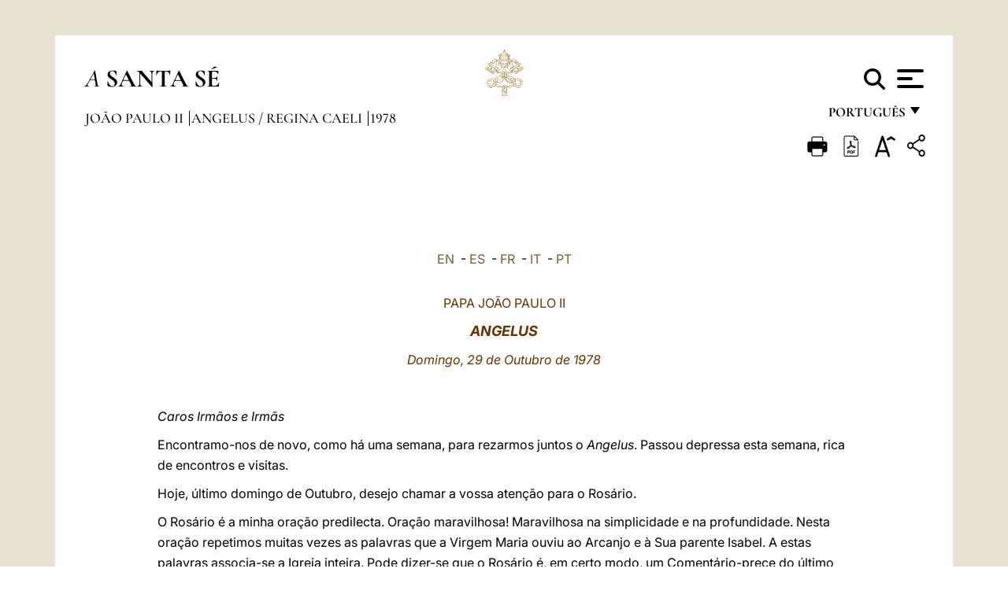

--- FILE ---
content_type: text/css
request_url: https://www.vatican.va/etc/designs/vatican/library/clientlibs/themes/homepage_popes.min.fae923fdbc76aba998427942ca66d5e5.css
body_size: 11366
content:
@charset "UTF-8";.assistive-text{border:0;clip:rect(0 0 0 0);height:1px;margin:-1px;overflow:hidden;padding:0;position:absolute;width:1px}
a:active,a:focus,a:hover{outline:0}
.tooltipster-default{border-radius:2px;background:#b69b7e;-webkit-box-shadow:0 -3px rgba(90,46,11,.6) inset;-moz-box-shadow:0 -3px rgba(90,46,11,.6) inset;box-shadow:0 -3px rgba(90,46,11,.6) inset;color:#fff}
.tooltipster-default .tooltipster-content{font-size:14px;line-height:16px;padding:8px 10px;overflow:hidden}
.tooltipster-icon{cursor:help;margin-left:4px}
.tooltipster-base{padding:0;font-size:0;line-height:0;position:absolute;left:0;top:0;z-index:9999999;pointer-events:none;width:auto;overflow:visible}
.tooltipster-base .tooltipster-content{overflow:hidden}
.tooltipster-arrow{display:block;text-align:center;width:100%;height:100%;position:absolute;top:0;left:0;z-index:-1}
.tooltipster-arrow span,.tooltipster-arrow-border{display:block;width:0;height:0;position:absolute}
.tooltipster-arrow-top span,.tooltipster-arrow-top-left span,.tooltipster-arrow-top-right span{border-left:8px solid transparent!important;border-right:8px solid transparent!important;border-top:8px solid;bottom:-7px}
.tooltipster-arrow-top .tooltipster-arrow-border,.tooltipster-arrow-top-left .tooltipster-arrow-border,.tooltipster-arrow-top-right .tooltipster-arrow-border{border-left:9px solid transparent!important;border-right:9px solid transparent!important;border-top:9px solid;bottom:-7px}
.tooltipster-arrow-bottom span,.tooltipster-arrow-bottom-left span,.tooltipster-arrow-bottom-right span{border-left:8px solid transparent!important;border-right:8px solid transparent!important;border-bottom:8px solid;top:-7px}
.tooltipster-arrow-bottom .tooltipster-arrow-border,.tooltipster-arrow-bottom-left .tooltipster-arrow-border,.tooltipster-arrow-bottom-right .tooltipster-arrow-border{border-left:9px solid transparent!important;border-right:9px solid transparent!important;border-bottom:9px solid;top:-7px}
.tooltipster-arrow-bottom .tooltipster-arrow-border,.tooltipster-arrow-bottom span,.tooltipster-arrow-top .tooltipster-arrow-border,.tooltipster-arrow-top span{left:0;right:0;margin:0 auto}
.tooltipster-arrow-bottom-left span,.tooltipster-arrow-top-left span{left:6px}
.tooltipster-arrow-bottom-left .tooltipster-arrow-border,.tooltipster-arrow-top-left .tooltipster-arrow-border{left:5px}
.tooltipster-arrow-bottom-right span,.tooltipster-arrow-top-right span{right:6px}
.tooltipster-arrow-bottom-right .tooltipster-arrow-border,.tooltipster-arrow-top-right .tooltipster-arrow-border{right:5px}
.tooltipster-arrow-left .tooltipster-arrow-border,.tooltipster-arrow-left span{border-top:8px solid transparent!important;border-bottom:8px solid transparent!important;border-left:8px solid;top:50%;margin-top:-7px;right:-7px}
.tooltipster-arrow-left .tooltipster-arrow-border{border-top:9px solid transparent!important;border-bottom:9px solid transparent!important;border-left:9px solid;margin-top:-8px}
.tooltipster-arrow-right .tooltipster-arrow-border,.tooltipster-arrow-right span{border-top:8px solid transparent!important;border-bottom:8px solid transparent!important;border-right:8px solid;top:50%;margin-top:-7px;left:-7px}
.tooltipster-arrow-right .tooltipster-arrow-border{border-top:9px solid transparent!important;border-bottom:9px solid transparent!important;border-right:9px solid;margin-top:-8px}
.tooltipster-fade{opacity:0;-webkit-transition-property:opacity;-moz-transition-property:opacity;-o-transition-property:opacity;-ms-transition-property:opacity;transition-property:opacity}
.tooltipster-fade-show{opacity:1}
.tooltipster-grow{-webkit-transform:scale(0,0);-moz-transform:scale(0,0);-o-transform:scale(0,0);-ms-transform:scale(0,0);transform:scale(0,0);-webkit-transition-property:-webkit-transform;-moz-transition-property:-moz-transform;-o-transition-property:-o-transform;-ms-transition-property:-ms-transform;transition-property:transform;-webkit-backface-visibility:hidden}
.tooltipster-grow-show{-webkit-transform:scale(1,1);-moz-transform:scale(1,1);-o-transform:scale(1,1);-ms-transform:scale(1,1);transform:scale(1,1);-webkit-transition-timing-function:cubic-bezier(.175,.885,.32,1);-webkit-transition-timing-function:cubic-bezier(.175,.885,.32,1.15);-moz-transition-timing-function:cubic-bezier(.175,.885,.32,1.15);-ms-transition-timing-function:cubic-bezier(.175,.885,.32,1.15);-o-transition-timing-function:cubic-bezier(.175,.885,.32,1.15);transition-timing-function:cubic-bezier(.175,.885,.32,1.15)}
.tooltipster-swing{opacity:0;-webkit-transform:rotateZ(4deg);-moz-transform:rotateZ(4deg);-o-transform:rotateZ(4deg);-ms-transform:rotateZ(4deg);transform:rotateZ(4deg);-webkit-transition-property:-webkit-transform,opacity;-moz-transition-property:-moz-transform;-o-transition-property:-o-transform;-ms-transition-property:-ms-transform;transition-property:transform}
.tooltipster-swing-show{opacity:1;-webkit-transform:rotateZ(0deg);-moz-transform:rotateZ(0deg);-o-transform:rotateZ(0deg);-ms-transform:rotateZ(0deg);transform:rotateZ(0deg);-webkit-transition-timing-function:cubic-bezier(.23,.635,.495,1);-webkit-transition-timing-function:cubic-bezier(.23,.635,.495,2.4);-moz-transition-timing-function:cubic-bezier(.23,.635,.495,2.4);-ms-transition-timing-function:cubic-bezier(.23,.635,.495,2.4);-o-transition-timing-function:cubic-bezier(.23,.635,.495,2.4);transition-timing-function:cubic-bezier(.23,.635,.495,2.4)}
.tooltipster-fall{top:0;-webkit-transition-property:top;-moz-transition-property:top;-o-transition-property:top;-ms-transition-property:top;transition-property:top;-webkit-transition-timing-function:cubic-bezier(.175,.885,.32,1);-webkit-transition-timing-function:cubic-bezier(.175,.885,.32,1.15);-moz-transition-timing-function:cubic-bezier(.175,.885,.32,1.15);-ms-transition-timing-function:cubic-bezier(.175,.885,.32,1.15);-o-transition-timing-function:cubic-bezier(.175,.885,.32,1.15);transition-timing-function:cubic-bezier(.175,.885,.32,1.15)}
.tooltipster-fall.tooltipster-dying{-webkit-transition-property:all;-moz-transition-property:all;-o-transition-property:all;-ms-transition-property:all;transition-property:all;top:0!important;opacity:0}
.tooltipster-slide{left:-40px;-webkit-transition-property:left;-moz-transition-property:left;-o-transition-property:left;-ms-transition-property:left;transition-property:left;-webkit-transition-timing-function:cubic-bezier(.175,.885,.32,1);-webkit-transition-timing-function:cubic-bezier(.175,.885,.32,1.15);-moz-transition-timing-function:cubic-bezier(.175,.885,.32,1.15);-ms-transition-timing-function:cubic-bezier(.175,.885,.32,1.15);-o-transition-timing-function:cubic-bezier(.175,.885,.32,1.15);transition-timing-function:cubic-bezier(.175,.885,.32,1.15)}
.tooltipster-slide.tooltipster-dying{-webkit-transition-property:all;-moz-transition-property:all;-o-transition-property:all;-ms-transition-property:all;transition-property:all;left:0!important;opacity:0}
.tooltipster-content-changing{opacity:.5;-webkit-transform:scale(1.1,1.1);-moz-transform:scale(1.1,1.1);-o-transform:scale(1.1,1.1);-ms-transform:scale(1.1,1.1);transform:scale(1.1,1.1)}
article,aside,details,figcaption,figure,footer,header,hgroup,main,nav,section,summary{display:block}
audio,canvas,video{display:inline-block}
audio:not([controls]){display:none;height:0}
[hidden]{display:none}
html{font-family:sans-serif;-ms-text-size-adjust:100%;-webkit-text-size-adjust:100%}
body{margin:0}
a:focus{outline:thin dotted}
a:active,a:hover{outline:0}
h1{font-size:2em;margin:.67em 0}
abbr[title]{border-bottom:1px dotted}
b,strong{font-weight:700}
dfn{font-style:italic}
hr{-moz-box-sizing:content-box;box-sizing:content-box;height:0}
mark{background:#ff0;color:#000}
code,kbd,pre,samp{font-family:monospace,serif;font-size:1em}
pre{white-space:pre-wrap}
q{quotes:"\201C" "\201D" "\2018" "\2019"}
small{font-size:80%}
sub,sup{font-size:75%;line-height:0;position:relative;vertical-align:baseline}
sup{top:-.5em}
sub{bottom:-.25em}
img{border:0}
svg:not(:root){overflow:hidden}
figure{margin:0}
fieldset{border:1px solid silver;margin:0 2px;padding:.35em .625em .75em}
legend{border:0;padding:0}
button,input,select,textarea{font-family:inherit;font-size:100%;margin:0}
button,input{line-height:normal}
button,select{text-transform:none}
button,html input[type=button],input[type=reset],input[type=submit]{-webkit-appearance:button;cursor:pointer}
button[disabled],html input[disabled]{cursor:default}
input[type=checkbox],input[type=radio]{box-sizing:border-box;padding:0}
input[type=search]{-webkit-appearance:textfield;-moz-box-sizing:content-box;-webkit-box-sizing:content-box;box-sizing:content-box}
input[type=search]::-webkit-search-cancel-button,input[type=search]::-webkit-search-decoration{-webkit-appearance:none}
button::-moz-focus-inner,input::-moz-focus-inner{border:0;padding:0}
textarea{overflow:auto;vertical-align:top}
table{border-collapse:collapse;border-spacing:0}
html{text-rendering:optimizeLegibility;background:#f9eacd url(homepage_popes/images/bg.png) repeat}
@media only screen and (-webkit-min-device-pixel-ratio:2),only screen and (min--moz-device-pixel-ratio:2),only screen and (-o-min-device-pixel-ratio:2/1),only screen and (min-device-pixel-ratio:2),only screen and (min-resolution:192dpi),only screen and (min-resolution:2dppx){html{background-image:url(homepage_popes/images/bg@2x.png);background-size:127px 127px}
}
body{font:12px/22px trajan-pro-3-regular,Georgia,Times New Roman,Times,serif;text-rendering:optimizeLegibility;color:#4d290c;margin:0;padding:0;background:url(homepage_popes/images/bg-wrap@2x.png) no-repeat center top;min-width:1024px;height:auto!important}
@media only screen and (max-width:1315px){body{background:url(homepage_popes/images/bg-wrap1024@2x.png) no-repeat center top}
}
a,h1,p{visibility:hidden}
.wf-active a,.wf-active h1,.wf-active p,.wf-inactive a,.wf-inactive h1,.wf-inactive p{visibility:visible}
a,a:visited{color:#4d290c;text-decoration:none}
a:hover{color:#cb660d;-webkit-transition:all .2s;transition:all .2s}
h1,h2{margin:0;padding:0}
#wrap{width:1324px;margin:0 auto;position:relative;min-height:832px;height:auto!important;height:1032px}
@media only screen and (max-width:1315px){#wrap{width:1024px}
}
#wrap.rtl header[role=banner]>h1{padding-right:90px;padding-left:0!important;background-position:180px center}
#wrap.rtl .focus img{float:right;margin-left:8px}
#wrap.rtl .focus h1{text-align:right;direction:rtl}
#wrap.rtl .vatican-city-state{direction:rtl}
#wrap.rtl .navigation-bottom a,#wrap.rtl .update .tabs a{font-weight:bolder;font-size:14px}
header[role=banner]{position:relative;height:80px;margin-left:100px;margin-right:100px;padding-top:10px}
@media only screen and (max-width:1315px){header[role=banner]{margin-left:20px;margin-right:20px}
}
header[role=banner]>h1{font:36px/90px trajan-pro-3-bold,Georgia,Times New Roman,Times,serif;margin:0;padding:0;color:#5a2e0b;background-image:url(homepage_popes/images/logo.png);background-repeat:no-repeat;text-transform:uppercase;letter-spacing:-.06em;padding-left:90px}
@media only screen and (-webkit-min-device-pixel-ratio:2),only screen and (min--moz-device-pixel-ratio:2),only screen and (-o-min-device-pixel-ratio:2/1),only screen and (min-device-pixel-ratio:2),only screen and (min-resolution:192dpi),only screen and (min-resolution:2dppx){header[role=banner]>h1{background-image:url(homepage_popes/images/logo@2x.png);background-size:75px 75px}
}
header[role=banner] nav ul{list-style:none;margin:0;padding:0;display:table-row;position:absolute;right:0;top:45px}
header[role=banner] nav ul li{padding:0 0 0 20px;margin:0 1px;float:right;text-transform:uppercase;font:13px/16px 'Source Sans Pro','Helvetica Neue',Helvetica,sans-serif}
header[role=banner] nav ul li a{display:table-cell;vertical-align:middle;border-collapse:collapse;height:40px;text-align:center}
footer[role=contentinfo]{text-align:center;display:none!important;visibility:hidden}
#main ul{list-style:none;margin:0;padding:0}
#main ul.update{text-transform:uppercase;text-align:right}
#main ul.update li{display:-moz-inline-stack;display:inline-block;zoom:1}
#main ul.update a{display:block;font:12px/14px charlemagne,Georgia,Times New Roman,Times,serif;padding:20px 30px 10px 0;text-align:left}
#main ul.update a span{float:left;width:44px;height:44px;-webkit-border-radius:22px;-moz-border-radius:22px;border-radius:22px;margin-right:5px}
#main .pontifex{display:block;position:absolute;top:112px;left:100px;width:520px;height:541px}
@media only screen and (max-width:1315px){#main .pontifex{left:20px;top:112px}
}
#main .pontifex article{position:relative}
#main .pontifex article h1{text-transform:uppercase;font-family:trajan-pro-3-regular,Georgia,Times New Roman,Times,serif;font-size:36px;color:#5a2e0b;position:absolute;top:30px;right:40px}
@media only screen and (max-width:1315px){#main .pontifex article h1{right:60px}
}
#main .pontifex article .figure{float:left;margin:0 0 0 -20px;display:block}
@media only screen and (max-width:1315px){#main .pontifex article .figure{margin:0 0 0 -10px}
}
#main .pontifex article .figure img{width:268px;height:215px}
#main .pontifex article aside{width:201px;position:absolute;top:90px;right:40px;text-align:center}
#main .pontifex article aside ul li{display:-moz-inline-stack;display:inline-block;zoom:1;margin:0 2px 0 0;height:20px}
#main .pontifex article aside ul li.shield{background:red;display:block;border:0;text-indent:-999em;overflow:hidden;background-color:transparent;text-align:left;direction:ltr;width:65px;height:90px;margin-bottom:7px;margin-left:68px;background-image:url(homepage_popes/images/shield.png);background-repeat:no-repeat}
#main .pontifex article aside ul li.shield br{display:none}
#main .pontifex article aside ul li.shield a,#main .pontifex article aside ul li.shield a:visited{display:block;width:100%;height:100%}
@media only screen and (-webkit-min-device-pixel-ratio:2),only screen and (min--moz-device-pixel-ratio:2),only screen and (-o-min-device-pixel-ratio:2/1),only screen and (min-device-pixel-ratio:2),only screen and (min-resolution:192dpi),only screen and (min-resolution:2dppx){#main .pontifex article aside ul li.shield{background-image:url(homepage_popes/images/shield@2x.png);background-size:65px 90px}
}
#main .pontifex article aside ul li a{text-transform:uppercase;font-family:trajan-pro-3-bold,Georgia,Times New Roman,Times,serif;font-size:12px;display:block;height:20px}
#main .pontifex article aside ul li.last a:before{content:"• ";font-family:Arial;font-size:14px;color:#b7ab82;padding-right:2px}
#main .pontifex .twitter{display:block;width:100%;position:absolute;top:215px;left:-30px;text-align:left;background-image:url(homepage_popes/images/twitter-bird-flat.png);background-repeat:no-repeat;background-position:0 18px;overflow:hidden;height:56px}
@media only screen and (-webkit-min-device-pixel-ratio:2),only screen and (min--moz-device-pixel-ratio:2),only screen and (-o-min-device-pixel-ratio:2/1),only screen and (min-device-pixel-ratio:2),only screen and (min-resolution:192dpi),only screen and (min-resolution:2dppx){#main .pontifex .twitter{background-image:url(homepage_popes/images/twitter-bird-flat@2x.png);background-size:32px 25px}
}
@media only screen and (max-width:1315px){#main .pontifex .twitter{width:95%;left:-10px}
}
#main .pontifex .twitter .twitterMarquee,#main .pontifex .twitter h1{font:16px/56px 'Source Sans Pro','Helvetica Neue',Helvetica,sans-serif;margin:0 5px 0 45px}
#main .pontifex nav ul{position:absolute;top:273px;left:0;display:table-row;width:100%}
#main .pontifex nav ul li{float:left;margin:0;width:150px;height:52px;margin-bottom:0;text-align:center;padding-top:1px}
#main .pontifex nav ul li.li-11,#main .pontifex nav ul li.li-14,#main .pontifex nav ul li.li-5,#main .pontifex nav ul li.li-8{margin-left:25px}
#main .pontifex nav ul li.li-1,#main .pontifex nav ul li.li-2,#main .pontifex nav ul li.li-3,#main .pontifex nav ul li.li-4{width:125px}
#main .pontifex nav ul li a{display:table-cell;vertical-align:middle;border-collapse:collapse;width:150px;height:52px;text-transform:uppercase;font-family:trajan-pro-3-bold,Georgia,Times New Roman,Times,serif;font-size:12px;line-height:14px;text-align:center}
#main .pontifex nav ul li.single-line a{padding:7px;line-height:45px}
#main .pontifex nav ul li.last{width:450px}
#main .pontifex nav ul li.last a{width:450px}
#main .pontifex nav ul li.li-5,#main .pontifex nav ul li.li-6,#main .pontifex nav ul li.li-7{height:48px}
#main .pontifex nav ul li.li-5 a,#main .pontifex nav ul li.li-6 a,#main .pontifex nav ul li.li-7 a{height:48px}
#main .right-wrap{position:absolute;top:125px;right:100px;width:550px}
@media only screen and (max-width:1315px){#main .right-wrap{right:20px;width:485px}
}
#main .right-wrap .focus{display:block;position:absolute;top:0;right:0;width:100%;height:65px;text-align:left}
#main .right-wrap .focus:after,#main .right-wrap .focus:before{content:" ";display:table}
#main .right-wrap .focus:after{clear:both}
#main .right-wrap .focus.item-3 div{width:32%}
#main .right-wrap .focus.item-4 div{width:23.5%}
#main .right-wrap .focus div{float:left;text-align:left;height:45px;margin:10px 2% 0 0;padding:0;overflow:hidden;-webkit-box-shadow:0 3px 6px rgba(90,46,11,.4);-moz-box-shadow:0 3px 6px rgba(90,46,11,.4);box-shadow:0 3px 6px rgba(90,46,11,.4);-webkit-border-radius:4px;-moz-border-radius:4px;border-radius:4px}
#main .right-wrap .focus div:after,#main .right-wrap .focus div:before{content:" ";display:table}
#main .right-wrap .focus div:after{clear:both}
#main .right-wrap .focus div:last-of-type{margin-right:0}
#main .right-wrap .focus div article{width:100%;height:inherit}
#main .right-wrap .focus div a{position:relative;border-collapse:collapse;width:100%;height:inherit;display:block;overflow:hidden;-webkit-border-radius:4px;-moz-border-radius:4px;border-radius:4px}
@media only screen and (max-width:1315px){#main .right-wrap .focus div a{padding-left:0}
}
#main .right-wrap .focus div a:hover img{-webkit-opacity:1;-moz-opacity:1;opacity:1}
#main .right-wrap .focus div a img{position:absolute;top:0;left:0;height:100%;width:100%;display:block;-webkit-opacity:.75;-moz-opacity:.75;opacity:.75}
#main .right-wrap .focus div a h1{visibility:hidden;float:left;font-weight:400;font:12px/18px charlemagne,Georgia,Times New Roman,Times,serif;padding-top:6px}
#main .right-wrap .focus div a h1.single-line{padding-top:16px}
#main .right-wrap .update{display:block;position:absolute;top:95px;right:0;width:100%;height:400px;-webkit-border-radius:0 4px 4px 0;-moz-border-radius:0 4px 4px 0;border-radius:0 4px 4px 0}
@media only screen and (max-width:1315px){#main .right-wrap .update{width:485px;top:80px;height:420px}
}
#main .right-wrap .update .tabs{margin:0}
#main .right-wrap .update .tabs ul{display:table;width:100%;-webkit-border-radius:4px;-moz-border-radius:4px;border-radius:4px}
#main .right-wrap .update .tabs li{display:table-cell;text-align:center;border-left:2px solid #d8c4ab;-webkit-transition:all .3s ease-out;transition:all .3s ease-out}
#main .right-wrap .update .tabs li.current{padding-top:0}
#main .right-wrap .update .tabs li:first-child{border-left:0}
#main .right-wrap .update .tabs li:first-child a{-webkit-border-radius:2px 0 0 2px;-moz-border-radius:2px 0 0 2px;border-radius:2px 0 0 2px}
#main .right-wrap .update .tabs li:last-child a{-webkit-border-radius:0 2px 2px 0;-moz-border-radius:0 2px 2px 0;border-radius:0 2px 2px 0}
#main .right-wrap .update .tabs li a{display:block;background:#e8d6bc;background:rgba(90,46,11,.1);height:36px;line-height:36px;white-space:nowrap;padding:0 12px;font:400 12px/36px trajan-pro-3-bold,Georgia,Times New Roman,Times,serif;color:#4d290c;text-transform:uppercase;text-decoration:none;-webkit-transition:all .3s ease-out;transition:all .3s ease-out}
#main .right-wrap .update .tabs li.current a{background:#b69b7e;background:rgba(90,46,11,.4);padding-top:0;color:#fff;-webkit-box-shadow:0 -3px rgba(90,46,11,.6) inset;-moz-box-shadow:0 -3px rgba(90,46,11,.6) inset;box-shadow:0 -3px rgba(90,46,11,.6) inset}
#main .right-wrap .update .panel{display:none;margin:10px 0;height:400px;position:relative}
#main .right-wrap .update .panel.current{display:block}
#main .right-wrap .update .panel.type-news{position:relative}
#main .right-wrap .update .panel.type-news article{border-bottom:1px solid;border-color:rgba(90,46,11,.3);padding-bottom:8px;margin-bottom:10px;width:478px}
.ie8 #main .right-wrap .update .panel.type-news article{border-color:#c5a377}
#main .right-wrap .update .panel.type-news article time{font:400 12px/13px 'Source Sans Pro','Helvetica Neue',Helvetica,sans-serif;margin-left:-10px}
#main .right-wrap .update .panel.type-news article time:before{content:"• ";font-family:Arial;font-size:14px;color:#fff;padding-right:2px}
#main .right-wrap .update .panel.type-news article h1 a{display:block;font:700 15px/18px 'Source Sans Pro','Helvetica Neue',Helvetica,sans-serif;padding:4px 0}
#main .right-wrap .update .panel .swiper-pagination{text-align:center;margin-bottom:-30px;z-index:122;position:absolute;left:50%;bottom:0;margin-left:-295px;width:590px;border-bottom:1px solid;border-color:rgba(90,46,11,.3);padding-bottom:0;-webkit-box-shadow:0 5px 3px -3px rgba(90,46,11,.2);-moz-box-shadow:0 5px 3px -3px rgba(90,46,11,.2);box-shadow:0 5px 3px -3px rgba(90,46,11,.2)}
.ie8 #main .right-wrap .update .panel .swiper-pagination{border-color:#c5a377}
#main .right-wrap .update .panel .swiper-pagination span{display:inline-block;width:10px;height:10px;cursor:pointer;margin:0 4px;text-indent:-9999px;-webkit-border-radius:100%;-moz-border-radius:100%;border-radius:100%;-webkit-transition:background .2s ease-in-out;transition:background .2s ease-in-out;border:1px solid rgba(90,46,11,.4)}
#main .right-wrap .update .panel .swiper-pagination span.cycle-pager-active{border:1px solid rgba(90,46,11,.4);background:rgba(90,46,11,.4)}
#main .right-wrap .update .panel.type-events time{display:block;font-size:13px;margin-bottom:5px;padding:4px 12px;background:#fff;background:rgba(255,255,255,.4)}
#main .right-wrap .update .panel.type-events .event{border-left:1px solid;border-color:rgba(90,46,11,.2);margin-bottom:10px}
.ie8 #main .right-wrap .update .panel.type-events .event{border-color:#d7ba94}
#main .right-wrap .update .panel.type-events .event article{border-bottom:1px solid;border-color:rgba(90,46,11,.2);padding:0 0 8px 12px;margin-bottom:10px}
.ie8 #main .right-wrap .update .panel.type-events .event article{border-color:#d7ba94}
#main .right-wrap .update .panel.type-events .event article:last-child{border:0}
#main .right-wrap .update .panel.type-events .event article time{font:400 12px/13px 'Source Sans Pro','Helvetica Neue',Helvetica,sans-serif;margin-left:-10px}
#main .right-wrap .update .panel.type-events .event article time:before{content:"• ";font-family:Inter;font-size:14px;color:#fff;padding-right:2px}
#main .right-wrap .update .panel.type-events .event article h1,#main .right-wrap .update .panel.type-events .event article h1 a{display:block;font:400 15px/18px 'Source Sans Pro','Helvetica Neue',Helvetica,sans-serif;padding:4px 0 0 0}
@media only screen and (max-width:1315px){#main .right-wrap .update .panel.type-events .event article h1,#main .right-wrap .update .panel.type-events .event article h1 a{font:400 14px/18px 'Source Sans Pro','Helvetica Neue',Helvetica,sans-serif}
}
#main .right-wrap .update .panel.type-events .event article h2{font:400 13px/18px 'Source Sans Pro','Helvetica Neue',Helvetica,sans-serif;text-transform:none;margin:0;padding:4px 0 0 0}
#main .right-wrap .update .panel.type-events .event article p{margin:5px 0 0 0;font:400 13px/15px 'Source Sans Pro','Helvetica Neue',Helvetica,sans-serif;color:#794013}
#main .right-wrap .update .panel.type-events .event article p a{display:inline-block;font:400 13px/15px 'Source Sans Pro','Helvetica Neue',Helvetica,sans-serif;color:#794013}
#main .right-wrap .update .panel.type-events .event article p.links{padding-bottom:3px}
#main .right-wrap .update .panel.type-events .event article p.links a{color:#4d290c;margin-right:4px;padding:4px 5px;-webkit-border-radius:4px;-moz-border-radius:4px;border-radius:4px;background:#e8d6bc;background:rgba(90,46,11,.1);-webkit-box-shadow:0 -1px rgba(90,46,11,.6) inset;-moz-box-shadow:0 -1px rgba(90,46,11,.6) inset;box-shadow:0 -1px rgba(90,46,11,.6) inset}
#main .right-wrap .update .panel.type-events .event article p.links a:hover{background:#b69b7e;background:rgba(90,46,11,.4);color:#fff}
#main .right-wrap .update .panel.type-events .event article p.links a[class^=icon-],#main .right-wrap .update .panel.type-events .event article p.links a[class^=" icon-"]{padding-left:5px!important}
#main .right-wrap .update .panel.type-events .event article p.links a[class^=icon-]:before,#main .right-wrap .update .panel.type-events .event article p.links a[class^=" icon-"]:before{display:inline-block;padding:0 5px 0 0;line-height:12px}
#main .right-wrap .update .panel.type-events .event article p.lang{margin-top:3px;margin-bottom:12px}
#main .right-wrap .update .panel.type-events .event .time-details{background:#e8d6bc;background:rgba(90,46,11,.1);-webkit-border-radius:4px;-moz-border-radius:4px;border-radius:4px;margin-bottom:15px;text-align:center;font:700 14px/20px 'Source Sans Pro','Helvetica Neue',Helvetica,sans-serif}
#main .right-wrap .update .panel.type-events .event .time-details strong{font-family:trajan-pro-3-bold,Georgia,Times New Roman,Times,serif;font-weight:400;padding:4px 8px;background:#e8d6bc;background:rgba(90,46,11,.2);display:inline-block;font-size:13px;-webkit-border-radius:4px;-moz-border-radius:4px;border-radius:4px}
#main .right-wrap .update .panel.type-calendars{border:none!important;border-bottom:1px solid #d8c4ab}
#main .right-wrap .update .panel.type-calendars h1.panel-title{text-align:center;display:block;font-size:13px;margin-top:6px;margin-bottom:10px;padding:4px 32px;background:#e8d6bc;background:rgba(90,46,11,.1);-webkit-border-radius:4px;-moz-border-radius:4px;border-radius:4px}
#main .right-wrap .update .panel.type-calendars div.panel-title a{text-align:center;margin-top:10px;-webkit-border-radius:4px;-moz-border-radius:4px;border-radius:4px;display:block;background:#e8d6bc;background:rgba(90,46,11,.1);height:36px;line-height:36px;white-space:nowrap;padding:0 12px;font:400 12px/36px trajan-pro-3-bold,Georgia,Times New Roman,Times,serif;color:#4d290c;text-transform:uppercase;text-decoration:none;-webkit-transition:all .3s ease-out;transition:all .3s ease-out}
#main .right-wrap .update .panel.type-calendars div.panel-title a:hover{background:#f6f3ee;background:rgba(255,255,255,.4)}
#main .right-wrap .update .panel.type-calendars ul{display:table;width:100%;margin-bottom:3px;-webkit-border-radius:4px;-moz-border-radius:4px;border-radius:4px}
#main .right-wrap .update .panel.type-calendars li{display:table-cell;text-align:center;border-left:2px solid #d8c4ab;-webkit-transition:all .3s ease-out;transition:all .3s ease-out;width:33%}
#main .right-wrap .update .panel.type-calendars li.current{padding-top:0}
#main .right-wrap .update .panel.type-calendars li:first-child{border-left:0}
#main .right-wrap .update .panel.type-calendars li:first-child a{-webkit-border-radius:2px 0 0 2px;-moz-border-radius:2px 0 0 2px;border-radius:2px 0 0 2px}
#main .right-wrap .update .panel.type-calendars li:last-child a{-webkit-border-radius:0 2px 2px 0;-moz-border-radius:0 2px 2px 0;border-radius:0 2px 2px 0}
#main .right-wrap .update .panel.type-calendars li a,#main .right-wrap .update .panel.type-calendars li span{display:block;background:#e8d6bc;background:rgba(90,46,11,.1);height:36px;line-height:36px;white-space:nowrap;padding:0 12px;font:400 12px/36px trajan-pro-3-bold,Georgia,Times New Roman,Times,serif;color:#4d290c;text-transform:uppercase;text-decoration:none;-webkit-transition:all .3s ease-out;transition:all .3s ease-out}
#main .right-wrap .update .panel.type-calendars li a:hover{background:#f6f3ee;background:rgba(255,255,255,.4)}
#main .right-wrap .update .panel.type-calendars li.current a{-webkit-box-shadow:0 -3px rgba(90,46,11,.4) inset;-moz-box-shadow:0 -3px rgba(90,46,11,.4) inset;box-shadow:0 -3px rgba(90,46,11,.4) inset}
#main .right-wrap .update .panel.type-calendars .event{border:none!important}
#main .right-wrap .update .panel.type-calendars .event .lang{margin-top:-2px}
#main .right-wrap .update .panel#update-foto article{border-bottom:1px solid;border-color:rgba(90,46,11,.3);padding-bottom:4px;margin-bottom:10px}
.ie8 #main .right-wrap .update .panel#update-foto article{border-color:#c5a377}
#main .right-wrap .update .panel#update-foto article:after,#main .right-wrap .update .panel#update-foto article:before{content:" ";display:table}
#main .right-wrap .update .panel#update-foto article:after{clear:both}
#main .right-wrap .update .panel#update-foto article img{width:74px;height:74px;-webkit-border-radius:37px;-moz-border-radius:37px;border-radius:37px;-webkit-box-shadow:0 4px 8px rgba(90,46,11,.4);-moz-box-shadow:0 4px 8px rgba(90,46,11,.4);box-shadow:0 4px 8px rgba(90,46,11,.4);float:left;margin:0 10px 0 5px}
#main .right-wrap .update .panel#update-foto article h1,#main .right-wrap .update .panel#update-foto article h1 a,#main .right-wrap .update .panel#update-foto article h2,#main .right-wrap .update .panel#update-foto article h2 a{display:block;font:700 15px/74px 'Source Sans Pro','Helvetica Neue',Helvetica,sans-serif;padding:4px 0}
#main .right-wrap .update .panel#update-foto article:last-child{border:0}
#main .right-wrap .update .panel#update-foto article:last-child a{text-indent:10px}
#main .right-wrap .update .panel#update-foto .vm-button-img{position:absolute;right:0;top:300px}
#main .right-wrap .update .panel.type-video{position:relative}
#main .right-wrap .update .panel.type-video time{display:block;font-size:13px;margin-bottom:5px;padding:4px 12px;background:#fff;background:rgba(255,255,255,.4)}
#main .right-wrap .update .panel.type-video .videolist{border-left:1px solid;border-color:rgba(90,46,11,.2);margin-bottom:30px;margin-top:30px}
.ie8 #main .right-wrap .update .panel.type-video .videolist{border-color:#d7ba94}
#main .right-wrap .update .panel.type-video .videolist article{border-bottom:1px solid;border-color:rgba(90,46,11,.3);padding-bottom:4px;margin-bottom:10px}
.ie8 #main .right-wrap .update .panel.type-video .videolist article{border-color:#c5a377}
#main .right-wrap .update .panel.type-video .videolist article:after,#main .right-wrap .update .panel.type-video .videolist article:before{content:" ";display:table}
#main .right-wrap .update .panel.type-video .videolist article:after{clear:both}
#main .right-wrap .update .panel.type-video .videolist article img{width:100px;-webkit-box-shadow:0 4px 8px rgba(90,46,11,.4);-moz-box-shadow:0 4px 8px rgba(90,46,11,.4);box-shadow:0 4px 8px rgba(90,46,11,.4);float:left;margin:0 10px 0 5px}
#main .right-wrap .update .panel.type-video .videolist article h1,#main .right-wrap .update .panel.type-video .videolist article h1 a{display:block;font:700 15px/40px 'Source Sans Pro','Helvetica Neue',Helvetica,sans-serif;padding:4px 0}
#main .right-wrap .update .panel.type-video .videolist article:last-child{border:0}
#main .right-wrap .update .panel.type-video .videolist article:last-child a{text-indent:10px}
#main .right-wrap .update .panel iframe{-webkit-box-shadow:0 8px 4px -4px rgba(90,46,11,.4);-moz-box-shadow:0 8px 4px -4px rgba(90,46,11,.4);box-shadow:0 8px 4px -4px rgba(90,46,11,.4)}
#main .right-wrap .update .panel #video-container{position:relative;padding-bottom:56.25%;height:0;overflow:hidden;max-width:100%;height:auto}
#main .right-wrap .update .panel #video-container embed,#main .right-wrap .update .panel #video-container iframe,#main .right-wrap .update .panel #video-container object{position:absolute;top:0;left:0;width:100%;height:100%}
#main .right-wrap .update .panel-scroll{height:360px;overflow:auto;position:relative}
@media only screen and (max-width:1315px){#main .right-wrap .update .panel-scroll{height:370px}
}
.sommipontefici{position:absolute;top:680px;left:100px;width:1124px;z-index:1010;height:180px}
@media only screen and (max-width:1315px){.sommipontefici{left:20px;width:984px}
}
.sommipontefici>h1{width:175px;margin-top:20px;margin-bottom:20px;text-align:center}
.sommipontefici nav{width:175px}
.sommipontefici nav input[type=text]{border:0;outline:0;width:161px;height:25px;margin:0;padding:2px 7px;font:12px 'Source Sans Pro','Helvetica Neue',Helvetica,sans-serif;color:#4d290c;background:rgba(255,255,255,.4);-webkit-border-radius:4px;-moz-border-radius:4px;border-radius:4px;-webkit-box-shadow:0 1px 0 rgba(0,0,0,.2);-moz-box-shadow:0 1px 0 rgba(0,0,0,.2);box-shadow:0 1px 0 rgba(0,0,0,.2);margin-bottom:10px;background-image:url(homepage_popes/images/search-icon.png);background-repeat:no-repeat;background-position:right 1px}
@media only screen and (-webkit-min-device-pixel-ratio:2),only screen and (min--moz-device-pixel-ratio:2),only screen and (-o-min-device-pixel-ratio:2/1),only screen and (min-device-pixel-ratio:2),only screen and (min-resolution:192dpi),only screen and (min-resolution:2dppx){.sommipontefici nav input[type=text]{background-image:url(homepage_popes/images/search-icon@2x.png);background-size:27px 54px}
}
.sommipontefici nav .wrapper-dropdown{width:160px;margin:0;font-family:'Source Sans Pro','Helvetica Neue',Helvetica,sans-serif}
.sommipontefici nav .wrapper-dropdown ul{margin:0;padding:0}
.sommipontefici nav .wrapper-dropdown ul a{font-family:'Source Sans Pro','Helvetica Neue',Helvetica,sans-serif}
.sommipontefici .panel{position:absolute;top:15px;right:0;width:919px;height:160px;white-space:nowrap;overflow:auto}
@media only screen and (max-width:1315px){.sommipontefici .panel{width:779px}
}
.sommipontefici .panel article{display:inline-table;height:150px;width:120px;margin-right:15px}
.sommipontefici .panel article:after,.sommipontefici .panel article:before{content:" ";display:table}
.sommipontefici .panel article:after{clear:both}
.sommipontefici .panel article a{display:block;height:150px;width:120px;text-align:center}
.sommipontefici .panel article a h1{font:13px/16px 'Source Sans Pro Semibold','Helvetica Neue',Helvetica,sans-serif;white-space:normal}
.sommipontefici .panel article a img{width:106px;height:101px}
.sommipontefici .panel article a .pope-end,.sommipontefici .panel article a .pope-start{display:none;font:13px/16px 'Source Sans Pro','Helvetica Neue',Helvetica,sans-serif;margin:0;padding:0}
.mCustomScrollbar{-ms-touch-action:none;touch-action:none}
.mCustomScrollbar.mCS_no_scrollbar{-ms-touch-action:auto;touch-action:auto}
.mCustomScrollBox{position:relative;overflow:hidden;height:100%;max-width:100%;outline:0;direction:ltr}
.mCSB_container{overflow:hidden;width:auto;height:auto}
.mCSB_inside>.mCSB_container{margin-right:30px}
.mCSB_container.mCS_no_scrollbar_y.mCS_y_hidden{margin-right:0}
.mCS-dir-rtl>.mCSB_inside>.mCSB_container{margin-right:0;margin-left:30px}
.mCS-dir-rtl>.mCSB_inside>.mCSB_container.mCS_no_scrollbar_y.mCS_y_hidden{margin-left:0}
.mCSB_scrollTools{position:absolute;width:16px;height:auto;left:auto;top:0;right:0;bottom:0}
.mCSB_outside+.mCSB_scrollTools{right:-26px}
.mCS-dir-rtl>.mCSB_inside>.mCSB_scrollTools,.mCS-dir-rtl>.mCSB_outside+.mCSB_scrollTools{right:auto;left:0}
.mCS-dir-rtl>.mCSB_outside+.mCSB_scrollTools{left:-26px}
.mCSB_scrollTools .mCSB_draggerContainer{position:absolute;top:0;left:0;bottom:0;right:0;height:auto}
.mCSB_scrollTools a+.mCSB_draggerContainer{margin:20px 0}
.mCSB_scrollTools .mCSB_draggerRail{width:2px;height:100%;margin:0 auto;-webkit-border-radius:16px;-moz-border-radius:16px;border-radius:16px}
.mCSB_scrollTools .mCSB_dragger{cursor:pointer;width:100%;height:30px;z-index:1}
.mCSB_scrollTools .mCSB_dragger .mCSB_dragger_bar{position:relative;width:4px;height:100%;margin:0 auto;-webkit-border-radius:16px;-moz-border-radius:16px;border-radius:16px;text-align:center}
.mCSB_scrollTools_vertical.mCSB_scrollTools_onDrag_expand .mCSB_dragger.mCSB_dragger_onDrag_expanded .mCSB_dragger_bar,.mCSB_scrollTools_vertical.mCSB_scrollTools_onDrag_expand .mCSB_draggerContainer:hover .mCSB_dragger .mCSB_dragger_bar{width:12px}
.mCSB_scrollTools_vertical.mCSB_scrollTools_onDrag_expand .mCSB_dragger.mCSB_dragger_onDrag_expanded+.mCSB_draggerRail,.mCSB_scrollTools_vertical.mCSB_scrollTools_onDrag_expand .mCSB_draggerContainer:hover .mCSB_draggerRail{width:8px}
.mCSB_scrollTools .mCSB_buttonDown,.mCSB_scrollTools .mCSB_buttonUp{display:block;position:absolute;height:20px;width:100%;overflow:hidden;margin:0 auto;cursor:pointer}
.mCSB_scrollTools .mCSB_buttonDown{bottom:0}
.mCSB_horizontal.mCSB_inside>.mCSB_container{margin-right:0;margin-bottom:30px}
.mCSB_horizontal.mCSB_outside>.mCSB_container{min-height:100%}
.mCSB_horizontal>.mCSB_container.mCS_no_scrollbar_x.mCS_x_hidden{margin-bottom:0}
.mCSB_scrollTools.mCSB_scrollTools_horizontal{width:auto;height:16px;top:auto;right:0;bottom:0;left:0}
.mCustomScrollBox+.mCSB_scrollTools+.mCSB_scrollTools.mCSB_scrollTools_horizontal,.mCustomScrollBox+.mCSB_scrollTools.mCSB_scrollTools_horizontal{bottom:-26px}
.mCSB_scrollTools.mCSB_scrollTools_horizontal a+.mCSB_draggerContainer{margin:0 20px}
.mCSB_scrollTools.mCSB_scrollTools_horizontal .mCSB_draggerRail{width:100%;height:2px;margin:7px 0}
.mCSB_scrollTools.mCSB_scrollTools_horizontal .mCSB_dragger{width:30px;height:100%;left:0}
.mCSB_scrollTools.mCSB_scrollTools_horizontal .mCSB_dragger .mCSB_dragger_bar{width:100%;height:4px;margin:6px auto}
.mCSB_scrollTools_horizontal.mCSB_scrollTools_onDrag_expand .mCSB_dragger.mCSB_dragger_onDrag_expanded .mCSB_dragger_bar,.mCSB_scrollTools_horizontal.mCSB_scrollTools_onDrag_expand .mCSB_draggerContainer:hover .mCSB_dragger .mCSB_dragger_bar{height:12px;margin:2px auto}
.mCSB_scrollTools_horizontal.mCSB_scrollTools_onDrag_expand .mCSB_dragger.mCSB_dragger_onDrag_expanded+.mCSB_draggerRail,.mCSB_scrollTools_horizontal.mCSB_scrollTools_onDrag_expand .mCSB_draggerContainer:hover .mCSB_draggerRail{height:8px;margin:4px 0}
.mCSB_scrollTools.mCSB_scrollTools_horizontal .mCSB_buttonLeft,.mCSB_scrollTools.mCSB_scrollTools_horizontal .mCSB_buttonRight{display:block;position:absolute;width:20px;height:100%;overflow:hidden;margin:0 auto;cursor:pointer}
.mCSB_scrollTools.mCSB_scrollTools_horizontal .mCSB_buttonLeft{left:0}
.mCSB_scrollTools.mCSB_scrollTools_horizontal .mCSB_buttonRight{right:0}
.mCSB_container_wrapper{position:absolute;height:auto;width:auto;overflow:hidden;top:0;left:0;right:0;bottom:0;margin-right:30px;margin-bottom:30px}
.mCSB_container_wrapper>.mCSB_container{padding-right:30px;padding-bottom:30px}
.mCSB_vertical_horizontal>.mCSB_scrollTools.mCSB_scrollTools_vertical{bottom:20px}
.mCSB_vertical_horizontal>.mCSB_scrollTools.mCSB_scrollTools_horizontal{right:20px}
.mCSB_container_wrapper.mCS_no_scrollbar_x.mCS_x_hidden+.mCSB_scrollTools.mCSB_scrollTools_vertical{bottom:0}
.mCS-dir-rtl>.mCustomScrollBox.mCSB_vertical_horizontal.mCSB_inside>.mCSB_scrollTools.mCSB_scrollTools_horizontal,.mCSB_container_wrapper.mCS_no_scrollbar_y.mCS_y_hidden+.mCSB_scrollTools~.mCSB_scrollTools.mCSB_scrollTools_horizontal{right:0}
.mCS-dir-rtl>.mCustomScrollBox.mCSB_vertical_horizontal.mCSB_inside>.mCSB_scrollTools.mCSB_scrollTools_horizontal{left:20px}
.mCS-dir-rtl>.mCustomScrollBox.mCSB_vertical_horizontal.mCSB_inside>.mCSB_container_wrapper.mCS_no_scrollbar_y.mCS_y_hidden+.mCSB_scrollTools~.mCSB_scrollTools.mCSB_scrollTools_horizontal{left:0}
.mCS-dir-rtl>.mCSB_inside>.mCSB_container_wrapper{margin-right:0;margin-left:30px}
.mCSB_container_wrapper.mCS_no_scrollbar_y.mCS_y_hidden>.mCSB_container{padding-right:0;-webkit-box-sizing:border-box;-moz-box-sizing:border-box;box-sizing:border-box}
.mCSB_container_wrapper.mCS_no_scrollbar_x.mCS_x_hidden>.mCSB_container{padding-bottom:0;-webkit-box-sizing:border-box;-moz-box-sizing:border-box;box-sizing:border-box}
.mCustomScrollBox.mCSB_vertical_horizontal.mCSB_inside>.mCSB_container_wrapper.mCS_no_scrollbar_y.mCS_y_hidden{margin-right:0;margin-left:0}
.mCustomScrollBox.mCSB_vertical_horizontal.mCSB_inside>.mCSB_container_wrapper.mCS_no_scrollbar_x.mCS_x_hidden{margin-bottom:0}
.mCSB_scrollTools,.mCSB_scrollTools .mCSB_buttonDown,.mCSB_scrollTools .mCSB_buttonLeft,.mCSB_scrollTools .mCSB_buttonRight,.mCSB_scrollTools .mCSB_buttonUp,.mCSB_scrollTools .mCSB_dragger .mCSB_dragger_bar{-webkit-transition:opacity .2s ease-in-out,background-color .2s ease-in-out;-moz-transition:opacity .2s ease-in-out,background-color .2s ease-in-out;-o-transition:opacity .2s ease-in-out,background-color .2s ease-in-out;transition:opacity .2s ease-in-out,background-color .2s ease-in-out}
.mCSB_scrollTools_horizontal.mCSB_scrollTools_onDrag_expand .mCSB_draggerRail,.mCSB_scrollTools_horizontal.mCSB_scrollTools_onDrag_expand .mCSB_dragger_bar,.mCSB_scrollTools_vertical.mCSB_scrollTools_onDrag_expand .mCSB_draggerRail,.mCSB_scrollTools_vertical.mCSB_scrollTools_onDrag_expand .mCSB_dragger_bar{-webkit-transition:width .2s ease-out .2s,height .2s ease-out .2s,margin-left .2s ease-out .2s,margin-right .2s ease-out .2s,margin-top .2s ease-out .2s,margin-bottom .2s ease-out .2s,opacity .2s ease-in-out,background-color .2s ease-in-out;-moz-transition:width .2s ease-out .2s,height .2s ease-out .2s,margin-left .2s ease-out .2s,margin-right .2s ease-out .2s,margin-top .2s ease-out .2s,margin-bottom .2s ease-out .2s,opacity .2s ease-in-out,background-color .2s ease-in-out;-o-transition:width .2s ease-out .2s,height .2s ease-out .2s,margin-left .2s ease-out .2s,margin-right .2s ease-out .2s,margin-top .2s ease-out .2s,margin-bottom .2s ease-out .2s,opacity .2s ease-in-out,background-color .2s ease-in-out;transition:width .2s ease-out .2s,height .2s ease-out .2s,margin-left .2s ease-out .2s,margin-right .2s ease-out .2s,margin-top .2s ease-out .2s,margin-bottom .2s ease-out .2s,opacity .2s ease-in-out,background-color .2s ease-in-out}
.mCSB_scrollTools{opacity:.75;filter:"alpha(opacity=75)";-ms-filter:"alpha(opacity=75)"}
.mCS-autoHide>.mCustomScrollBox>.mCSB_scrollTools,.mCS-autoHide>.mCustomScrollBox~.mCSB_scrollTools{opacity:0;filter:"alpha(opacity=0)";-ms-filter:"alpha(opacity=0)"}
.mCS-autoHide:hover>.mCustomScrollBox>.mCSB_scrollTools,.mCS-autoHide:hover>.mCustomScrollBox~.mCSB_scrollTools,.mCustomScrollBox:hover>.mCSB_scrollTools,.mCustomScrollBox:hover~.mCSB_scrollTools,.mCustomScrollbar>.mCustomScrollBox>.mCSB_scrollTools.mCSB_scrollTools_onDrag,.mCustomScrollbar>.mCustomScrollBox~.mCSB_scrollTools.mCSB_scrollTools_onDrag{opacity:1;filter:"alpha(opacity=100)";-ms-filter:"alpha(opacity=100)"}
.mCSB_scrollTools .mCSB_draggerRail{background-color:#000;background-color:rgba(0,0,0,.4);filter:"alpha(opacity=40)";-ms-filter:"alpha(opacity=40)"}
.mCSB_scrollTools .mCSB_dragger .mCSB_dragger_bar{background-color:#fff;background-color:rgba(255,255,255,.75);filter:"alpha(opacity=75)";-ms-filter:"alpha(opacity=75)"}
.mCSB_scrollTools .mCSB_dragger:hover .mCSB_dragger_bar{background-color:#fff;background-color:rgba(255,255,255,.85);filter:"alpha(opacity=85)";-ms-filter:"alpha(opacity=85)"}
.mCSB_scrollTools .mCSB_dragger.mCSB_dragger_onDrag .mCSB_dragger_bar,.mCSB_scrollTools .mCSB_dragger:active .mCSB_dragger_bar{background-color:#fff;background-color:rgba(255,255,255,.9);filter:"alpha(opacity=90)";-ms-filter:"alpha(opacity=90)"}
.mCSB_scrollTools .mCSB_buttonDown,.mCSB_scrollTools .mCSB_buttonLeft,.mCSB_scrollTools .mCSB_buttonRight,.mCSB_scrollTools .mCSB_buttonUp{background-repeat:no-repeat;opacity:.4;filter:"alpha(opacity=40)";-ms-filter:"alpha(opacity=40)"}
.mCSB_scrollTools .mCSB_buttonUp{background-position:0 0}
.mCSB_scrollTools .mCSB_buttonDown{background-position:0 -20px}
.mCSB_scrollTools .mCSB_buttonLeft{background-position:0 -40px}
.mCSB_scrollTools .mCSB_buttonRight{background-position:0 -56px}
.mCSB_scrollTools .mCSB_buttonDown:hover,.mCSB_scrollTools .mCSB_buttonLeft:hover,.mCSB_scrollTools .mCSB_buttonRight:hover,.mCSB_scrollTools .mCSB_buttonUp:hover{opacity:.75;filter:"alpha(opacity=75)";-ms-filter:"alpha(opacity=75)"}
.mCSB_scrollTools .mCSB_buttonDown:active,.mCSB_scrollTools .mCSB_buttonLeft:active,.mCSB_scrollTools .mCSB_buttonRight:active,.mCSB_scrollTools .mCSB_buttonUp:active{opacity:.9;filter:"alpha(opacity=90)";-ms-filter:"alpha(opacity=90)"}
.mCS-dark.mCSB_scrollTools .mCSB_draggerRail{background-color:#000;background-color:rgba(0,0,0,.15)}
.mCS-dark.mCSB_scrollTools .mCSB_dragger .mCSB_dragger_bar{background-color:#000;background-color:rgba(0,0,0,.75)}
.mCS-dark.mCSB_scrollTools .mCSB_dragger:hover .mCSB_dragger_bar{background-color:rgba(0,0,0,.85)}
.mCS-dark.mCSB_scrollTools .mCSB_dragger.mCSB_dragger_onDrag .mCSB_dragger_bar,.mCS-dark.mCSB_scrollTools .mCSB_dragger:active .mCSB_dragger_bar{background-color:rgba(0,0,0,.9)}
.mCS-dark.mCSB_scrollTools .mCSB_buttonUp{background-position:-80px 0}
.mCS-dark.mCSB_scrollTools .mCSB_buttonDown{background-position:-80px -20px}
.mCS-dark.mCSB_scrollTools .mCSB_buttonLeft{background-position:-80px -40px}
.mCS-dark.mCSB_scrollTools .mCSB_buttonRight{background-position:-80px -56px}
.mCS-dark-2.mCSB_scrollTools .mCSB_draggerRail,.mCS-light-2.mCSB_scrollTools .mCSB_draggerRail{width:4px;background-color:#fff;background-color:rgba(255,255,255,.1);-webkit-border-radius:1px;-moz-border-radius:1px;border-radius:1px}
.mCS-dark-2.mCSB_scrollTools .mCSB_dragger .mCSB_dragger_bar,.mCS-light-2.mCSB_scrollTools .mCSB_dragger .mCSB_dragger_bar{width:4px;background-color:#fff;background-color:rgba(255,255,255,.75);-webkit-border-radius:1px;-moz-border-radius:1px;border-radius:1px}
.mCS-dark-2.mCSB_scrollTools_horizontal .mCSB_dragger .mCSB_dragger_bar,.mCS-dark-2.mCSB_scrollTools_horizontal .mCSB_draggerRail,.mCS-light-2.mCSB_scrollTools_horizontal .mCSB_dragger .mCSB_dragger_bar,.mCS-light-2.mCSB_scrollTools_horizontal .mCSB_draggerRail{width:100%;height:4px;margin:6px auto}
.mCS-light-2.mCSB_scrollTools .mCSB_dragger:hover .mCSB_dragger_bar{background-color:#fff;background-color:rgba(255,255,255,.85)}
.mCS-light-2.mCSB_scrollTools .mCSB_dragger.mCSB_dragger_onDrag .mCSB_dragger_bar,.mCS-light-2.mCSB_scrollTools .mCSB_dragger:active .mCSB_dragger_bar{background-color:#fff;background-color:rgba(255,255,255,.9)}
.mCS-light-2.mCSB_scrollTools .mCSB_buttonUp{background-position:-32px 0}
.mCS-light-2.mCSB_scrollTools .mCSB_buttonDown{background-position:-32px -20px}
.mCS-light-2.mCSB_scrollTools .mCSB_buttonLeft{background-position:-40px -40px}
.mCS-light-2.mCSB_scrollTools .mCSB_buttonRight{background-position:-40px -56px}
.mCS-dark-2.mCSB_scrollTools .mCSB_draggerRail{background-color:#000;background-color:rgba(0,0,0,.1);-webkit-border-radius:1px;-moz-border-radius:1px;border-radius:1px}
.mCS-dark-2.mCSB_scrollTools .mCSB_dragger .mCSB_dragger_bar{background-color:#000;background-color:rgba(0,0,0,.75);-webkit-border-radius:1px;-moz-border-radius:1px;border-radius:1px}
.mCS-dark-2.mCSB_scrollTools .mCSB_dragger:hover .mCSB_dragger_bar{background-color:#000;background-color:rgba(0,0,0,.85)}
.mCS-dark-2.mCSB_scrollTools .mCSB_dragger.mCSB_dragger_onDrag .mCSB_dragger_bar,.mCS-dark-2.mCSB_scrollTools .mCSB_dragger:active .mCSB_dragger_bar{background-color:#000;background-color:rgba(0,0,0,.9)}
.mCS-dark-2.mCSB_scrollTools .mCSB_buttonUp{background-position:-112px 0}
.mCS-dark-2.mCSB_scrollTools .mCSB_buttonDown{background-position:-112px -20px}
.mCS-dark-2.mCSB_scrollTools .mCSB_buttonLeft{background-position:-120px -40px}
.mCS-dark-2.mCSB_scrollTools .mCSB_buttonRight{background-position:-120px -56px}
.mCS-dark-thick.mCSB_scrollTools .mCSB_draggerRail,.mCS-light-thick.mCSB_scrollTools .mCSB_draggerRail{width:4px;background-color:#fff;background-color:rgba(255,255,255,.1);-webkit-border-radius:2px;-moz-border-radius:2px;border-radius:2px}
.mCS-dark-thick.mCSB_scrollTools .mCSB_dragger .mCSB_dragger_bar,.mCS-light-thick.mCSB_scrollTools .mCSB_dragger .mCSB_dragger_bar{width:6px;background-color:#fff;background-color:rgba(255,255,255,.75);-webkit-border-radius:2px;-moz-border-radius:2px;border-radius:2px}
.mCS-dark-thick.mCSB_scrollTools_horizontal .mCSB_draggerRail,.mCS-light-thick.mCSB_scrollTools_horizontal .mCSB_draggerRail{width:100%;height:4px;margin:6px 0}
.mCS-dark-thick.mCSB_scrollTools_horizontal .mCSB_dragger .mCSB_dragger_bar,.mCS-light-thick.mCSB_scrollTools_horizontal .mCSB_dragger .mCSB_dragger_bar{width:100%;height:6px;margin:5px auto}
.mCS-light-thick.mCSB_scrollTools .mCSB_dragger:hover .mCSB_dragger_bar{background-color:#fff;background-color:rgba(255,255,255,.85)}
.mCS-light-thick.mCSB_scrollTools .mCSB_dragger.mCSB_dragger_onDrag .mCSB_dragger_bar,.mCS-light-thick.mCSB_scrollTools .mCSB_dragger:active .mCSB_dragger_bar{background-color:#fff;background-color:rgba(255,255,255,.9)}
.mCS-light-thick.mCSB_scrollTools .mCSB_buttonUp{background-position:-16px 0}
.mCS-light-thick.mCSB_scrollTools .mCSB_buttonDown{background-position:-16px -20px}
.mCS-light-thick.mCSB_scrollTools .mCSB_buttonLeft{background-position:-20px -40px}
.mCS-light-thick.mCSB_scrollTools .mCSB_buttonRight{background-position:-20px -56px}
.mCS-dark-thick.mCSB_scrollTools .mCSB_draggerRail{background-color:#000;background-color:rgba(0,0,0,.1);-webkit-border-radius:2px;-moz-border-radius:2px;border-radius:2px}
.mCS-dark-thick.mCSB_scrollTools .mCSB_dragger .mCSB_dragger_bar{background-color:#000;background-color:rgba(0,0,0,.75);-webkit-border-radius:2px;-moz-border-radius:2px;border-radius:2px}
.mCS-dark-thick.mCSB_scrollTools .mCSB_dragger:hover .mCSB_dragger_bar{background-color:#000;background-color:rgba(0,0,0,.85)}
.mCS-dark-thick.mCSB_scrollTools .mCSB_dragger.mCSB_dragger_onDrag .mCSB_dragger_bar,.mCS-dark-thick.mCSB_scrollTools .mCSB_dragger:active .mCSB_dragger_bar{background-color:#000;background-color:rgba(0,0,0,.9)}
.mCS-dark-thick.mCSB_scrollTools .mCSB_buttonUp{background-position:-96px 0}
.mCS-dark-thick.mCSB_scrollTools .mCSB_buttonDown{background-position:-96px -20px}
.mCS-dark-thick.mCSB_scrollTools .mCSB_buttonLeft{background-position:-100px -40px}
.mCS-dark-thick.mCSB_scrollTools .mCSB_buttonRight{background-position:-100px -56px}
.mCS-light-thin.mCSB_scrollTools .mCSB_draggerRail{background-color:#fff;background-color:rgba(255,255,255,.1)}
.mCS-dark-thin.mCSB_scrollTools .mCSB_dragger .mCSB_dragger_bar,.mCS-light-thin.mCSB_scrollTools .mCSB_dragger .mCSB_dragger_bar{width:2px}
.mCS-dark-thin.mCSB_scrollTools_horizontal .mCSB_draggerRail,.mCS-light-thin.mCSB_scrollTools_horizontal .mCSB_draggerRail{width:100%}
.mCS-dark-thin.mCSB_scrollTools_horizontal .mCSB_dragger .mCSB_dragger_bar,.mCS-light-thin.mCSB_scrollTools_horizontal .mCSB_dragger .mCSB_dragger_bar{width:100%;height:2px;margin:7px auto}
.mCS-dark-thin.mCSB_scrollTools .mCSB_draggerRail{background-color:#000;background-color:rgba(0,0,0,.15)}
.mCS-dark-thin.mCSB_scrollTools .mCSB_dragger .mCSB_dragger_bar{background-color:#000;background-color:rgba(0,0,0,.75)}
.mCS-dark-thin.mCSB_scrollTools .mCSB_dragger:hover .mCSB_dragger_bar{background-color:#000;background-color:rgba(0,0,0,.85)}
.mCS-dark-thin.mCSB_scrollTools .mCSB_dragger.mCSB_dragger_onDrag .mCSB_dragger_bar,.mCS-dark-thin.mCSB_scrollTools .mCSB_dragger:active .mCSB_dragger_bar{background-color:#000;background-color:rgba(0,0,0,.9)}
.mCS-dark-thin.mCSB_scrollTools .mCSB_buttonUp{background-position:-80px 0}
.mCS-dark-thin.mCSB_scrollTools .mCSB_buttonDown{background-position:-80px -20px}
.mCS-dark-thin.mCSB_scrollTools .mCSB_buttonLeft{background-position:-80px -40px}
.mCS-dark-thin.mCSB_scrollTools .mCSB_buttonRight{background-position:-80px -56px}
.mCS-rounded.mCSB_scrollTools .mCSB_draggerRail{background-color:#fff;background-color:rgba(255,255,255,.15)}
.mCS-rounded-dark.mCSB_scrollTools .mCSB_dragger,.mCS-rounded-dots-dark.mCSB_scrollTools .mCSB_dragger,.mCS-rounded-dots.mCSB_scrollTools .mCSB_dragger,.mCS-rounded.mCSB_scrollTools .mCSB_dragger{height:14px}
.mCS-rounded-dark.mCSB_scrollTools .mCSB_dragger .mCSB_dragger_bar,.mCS-rounded-dots-dark.mCSB_scrollTools .mCSB_dragger .mCSB_dragger_bar,.mCS-rounded-dots.mCSB_scrollTools .mCSB_dragger .mCSB_dragger_bar,.mCS-rounded.mCSB_scrollTools .mCSB_dragger .mCSB_dragger_bar{width:14px;margin:0 1px}
.mCS-rounded-dark.mCSB_scrollTools_horizontal .mCSB_dragger,.mCS-rounded-dots-dark.mCSB_scrollTools_horizontal .mCSB_dragger,.mCS-rounded-dots.mCSB_scrollTools_horizontal .mCSB_dragger,.mCS-rounded.mCSB_scrollTools_horizontal .mCSB_dragger{width:14px}
.mCS-rounded-dark.mCSB_scrollTools_horizontal .mCSB_dragger .mCSB_dragger_bar,.mCS-rounded-dots-dark.mCSB_scrollTools_horizontal .mCSB_dragger .mCSB_dragger_bar,.mCS-rounded-dots.mCSB_scrollTools_horizontal .mCSB_dragger .mCSB_dragger_bar,.mCS-rounded.mCSB_scrollTools_horizontal .mCSB_dragger .mCSB_dragger_bar{height:14px;margin:1px 0}
.mCS-rounded-dark.mCSB_scrollTools_vertical.mCSB_scrollTools_onDrag_expand .mCSB_dragger.mCSB_dragger_onDrag_expanded .mCSB_dragger_bar,.mCS-rounded-dark.mCSB_scrollTools_vertical.mCSB_scrollTools_onDrag_expand .mCSB_draggerContainer:hover .mCSB_dragger .mCSB_dragger_bar,.mCS-rounded.mCSB_scrollTools_vertical.mCSB_scrollTools_onDrag_expand .mCSB_dragger.mCSB_dragger_onDrag_expanded .mCSB_dragger_bar,.mCS-rounded.mCSB_scrollTools_vertical.mCSB_scrollTools_onDrag_expand .mCSB_draggerContainer:hover .mCSB_dragger .mCSB_dragger_bar{width:16px;height:16px;margin:-1px 0}
.mCS-rounded-dark.mCSB_scrollTools_vertical.mCSB_scrollTools_onDrag_expand .mCSB_dragger.mCSB_dragger_onDrag_expanded+.mCSB_draggerRail,.mCS-rounded-dark.mCSB_scrollTools_vertical.mCSB_scrollTools_onDrag_expand .mCSB_draggerContainer:hover .mCSB_draggerRail,.mCS-rounded.mCSB_scrollTools_vertical.mCSB_scrollTools_onDrag_expand .mCSB_dragger.mCSB_dragger_onDrag_expanded+.mCSB_draggerRail,.mCS-rounded.mCSB_scrollTools_vertical.mCSB_scrollTools_onDrag_expand .mCSB_draggerContainer:hover .mCSB_draggerRail{width:4px}
.mCS-rounded-dark.mCSB_scrollTools_horizontal.mCSB_scrollTools_onDrag_expand .mCSB_dragger.mCSB_dragger_onDrag_expanded .mCSB_dragger_bar,.mCS-rounded-dark.mCSB_scrollTools_horizontal.mCSB_scrollTools_onDrag_expand .mCSB_draggerContainer:hover .mCSB_dragger .mCSB_dragger_bar,.mCS-rounded.mCSB_scrollTools_horizontal.mCSB_scrollTools_onDrag_expand .mCSB_dragger.mCSB_dragger_onDrag_expanded .mCSB_dragger_bar,.mCS-rounded.mCSB_scrollTools_horizontal.mCSB_scrollTools_onDrag_expand .mCSB_draggerContainer:hover .mCSB_dragger .mCSB_dragger_bar{height:16px;width:16px;margin:0 -1px}
.mCS-rounded-dark.mCSB_scrollTools_horizontal.mCSB_scrollTools_onDrag_expand .mCSB_dragger.mCSB_dragger_onDrag_expanded+.mCSB_draggerRail,.mCS-rounded-dark.mCSB_scrollTools_horizontal.mCSB_scrollTools_onDrag_expand .mCSB_draggerContainer:hover .mCSB_draggerRail,.mCS-rounded.mCSB_scrollTools_horizontal.mCSB_scrollTools_onDrag_expand .mCSB_dragger.mCSB_dragger_onDrag_expanded+.mCSB_draggerRail,.mCS-rounded.mCSB_scrollTools_horizontal.mCSB_scrollTools_onDrag_expand .mCSB_draggerContainer:hover .mCSB_draggerRail{height:4px;margin:6px 0}
.mCS-rounded.mCSB_scrollTools .mCSB_buttonUp{background-position:0 -72px}
.mCS-rounded.mCSB_scrollTools .mCSB_buttonDown{background-position:0 -92px}
.mCS-rounded.mCSB_scrollTools .mCSB_buttonLeft{background-position:0 -112px}
.mCS-rounded.mCSB_scrollTools .mCSB_buttonRight{background-position:0 -128px}
.mCS-rounded-dark.mCSB_scrollTools .mCSB_dragger .mCSB_dragger_bar,.mCS-rounded-dots-dark.mCSB_scrollTools .mCSB_dragger .mCSB_dragger_bar{background-color:#000;background-color:rgba(0,0,0,.75)}
.mCS-rounded-dark.mCSB_scrollTools .mCSB_draggerRail{background-color:#000;background-color:rgba(0,0,0,.15)}
.mCS-rounded-dark.mCSB_scrollTools .mCSB_dragger:hover .mCSB_dragger_bar,.mCS-rounded-dots-dark.mCSB_scrollTools .mCSB_dragger:hover .mCSB_dragger_bar{background-color:#000;background-color:rgba(0,0,0,.85)}
.mCS-rounded-dark.mCSB_scrollTools .mCSB_dragger.mCSB_dragger_onDrag .mCSB_dragger_bar,.mCS-rounded-dark.mCSB_scrollTools .mCSB_dragger:active .mCSB_dragger_bar,.mCS-rounded-dots-dark.mCSB_scrollTools .mCSB_dragger.mCSB_dragger_onDrag .mCSB_dragger_bar,.mCS-rounded-dots-dark.mCSB_scrollTools .mCSB_dragger:active .mCSB_dragger_bar{background-color:#000;background-color:rgba(0,0,0,.9)}
.mCS-rounded-dark.mCSB_scrollTools .mCSB_buttonUp{background-position:-80px -72px}
.mCS-rounded-dark.mCSB_scrollTools .mCSB_buttonDown{background-position:-80px -92px}
.mCS-rounded-dark.mCSB_scrollTools .mCSB_buttonLeft{background-position:-80px -112px}
.mCS-rounded-dark.mCSB_scrollTools .mCSB_buttonRight{background-position:-80px -128px}
.mCS-rounded-dots-dark.mCSB_scrollTools_vertical .mCSB_draggerRail,.mCS-rounded-dots.mCSB_scrollTools_vertical .mCSB_draggerRail{width:4px}
.mCS-rounded-dots-dark.mCSB_scrollTools .mCSB_draggerRail,.mCS-rounded-dots-dark.mCSB_scrollTools_horizontal .mCSB_draggerRail,.mCS-rounded-dots.mCSB_scrollTools .mCSB_draggerRail,.mCS-rounded-dots.mCSB_scrollTools_horizontal .mCSB_draggerRail{background-color:transparent;background-position:center}
.mCS-rounded-dots-dark.mCSB_scrollTools .mCSB_draggerRail,.mCS-rounded-dots.mCSB_scrollTools .mCSB_draggerRail{background-image:url([data-uri]);background-repeat:repeat-y;opacity:.3;filter:"alpha(opacity=30)";-ms-filter:"alpha(opacity=30)"}
.mCS-rounded-dots-dark.mCSB_scrollTools_horizontal .mCSB_draggerRail,.mCS-rounded-dots.mCSB_scrollTools_horizontal .mCSB_draggerRail{height:4px;margin:6px 0;background-repeat:repeat-x}
.mCS-rounded-dots.mCSB_scrollTools .mCSB_buttonUp{background-position:-16px -72px}
.mCS-rounded-dots.mCSB_scrollTools .mCSB_buttonDown{background-position:-16px -92px}
.mCS-rounded-dots.mCSB_scrollTools .mCSB_buttonLeft{background-position:-20px -112px}
.mCS-rounded-dots.mCSB_scrollTools .mCSB_buttonRight{background-position:-20px -128px}
.mCS-rounded-dots-dark.mCSB_scrollTools .mCSB_draggerRail{background-image:url([data-uri])}
.mCS-rounded-dots-dark.mCSB_scrollTools .mCSB_buttonUp{background-position:-96px -72px}
.mCS-rounded-dots-dark.mCSB_scrollTools .mCSB_buttonDown{background-position:-96px -92px}
.mCS-rounded-dots-dark.mCSB_scrollTools .mCSB_buttonLeft{background-position:-100px -112px}
.mCS-rounded-dots-dark.mCSB_scrollTools .mCSB_buttonRight{background-position:-100px -128px}
.mCS-3d-dark.mCSB_scrollTools .mCSB_dragger .mCSB_dragger_bar,.mCS-3d-thick-dark.mCSB_scrollTools .mCSB_dragger .mCSB_dragger_bar,.mCS-3d-thick.mCSB_scrollTools .mCSB_dragger .mCSB_dragger_bar,.mCS-3d.mCSB_scrollTools .mCSB_dragger .mCSB_dragger_bar{background-repeat:repeat-y;background-image:-moz-linear-gradient(left,rgba(255,255,255,.5) 0,rgba(255,255,255,0) 100%);background-image:-webkit-gradient(linear,left top,right top,color-stop(0,rgba(255,255,255,.5)),color-stop(100%,rgba(255,255,255,0)));background-image:-webkit-linear-gradient(left,rgba(255,255,255,.5) 0,rgba(255,255,255,0) 100%);background-image:-o-linear-gradient(left,rgba(255,255,255,.5) 0,rgba(255,255,255,0) 100%);background-image:-ms-linear-gradient(left,rgba(255,255,255,.5) 0,rgba(255,255,255,0) 100%);background-image:linear-gradient(to right,rgba(255,255,255,.5) 0,rgba(255,255,255,0) 100%)}
.mCS-3d-dark.mCSB_scrollTools_horizontal .mCSB_dragger .mCSB_dragger_bar,.mCS-3d-thick-dark.mCSB_scrollTools_horizontal .mCSB_dragger .mCSB_dragger_bar,.mCS-3d-thick.mCSB_scrollTools_horizontal .mCSB_dragger .mCSB_dragger_bar,.mCS-3d.mCSB_scrollTools_horizontal .mCSB_dragger .mCSB_dragger_bar{background-repeat:repeat-x;background-image:-moz-linear-gradient(top,rgba(255,255,255,.5) 0,rgba(255,255,255,0) 100%);background-image:-webkit-gradient(linear,left top,left bottom,color-stop(0,rgba(255,255,255,.5)),color-stop(100%,rgba(255,255,255,0)));background-image:-webkit-linear-gradient(top,rgba(255,255,255,.5) 0,rgba(255,255,255,0) 100%);background-image:-o-linear-gradient(top,rgba(255,255,255,.5) 0,rgba(255,255,255,0) 100%);background-image:-ms-linear-gradient(top,rgba(255,255,255,.5) 0,rgba(255,255,255,0) 100%);background-image:linear-gradient(to bottom,rgba(255,255,255,.5) 0,rgba(255,255,255,0) 100%)}
.mCS-3d-dark.mCSB_scrollTools_vertical .mCSB_dragger,.mCS-3d.mCSB_scrollTools_vertical .mCSB_dragger{height:70px}
.mCS-3d-dark.mCSB_scrollTools_horizontal .mCSB_dragger,.mCS-3d.mCSB_scrollTools_horizontal .mCSB_dragger{width:70px}
.mCS-3d-dark.mCSB_scrollTools,.mCS-3d.mCSB_scrollTools{opacity:1;filter:"alpha(opacity=30)";-ms-filter:"alpha(opacity=30)"}
.mCS-3d-dark.mCSB_scrollTools .mCSB_dragger .mCSB_dragger_bar,.mCS-3d-dark.mCSB_scrollTools .mCSB_draggerRail,.mCS-3d.mCSB_scrollTools .mCSB_dragger .mCSB_dragger_bar,.mCS-3d.mCSB_scrollTools .mCSB_draggerRail{-webkit-border-radius:16px;-moz-border-radius:16px;border-radius:16px}
.mCS-3d-dark.mCSB_scrollTools .mCSB_draggerRail,.mCS-3d.mCSB_scrollTools .mCSB_draggerRail{width:8px;background-color:#000;background-color:rgba(0,0,0,.2);box-shadow:inset 1px 0 1px rgba(0,0,0,.5),inset -1px 0 1px rgba(255,255,255,.2)}
.mCS-3d-dark.mCSB_scrollTools .mCSB_dragger .mCSB_dragger_bar,.mCS-3d-dark.mCSB_scrollTools .mCSB_dragger.mCSB_dragger_onDrag .mCSB_dragger_bar,.mCS-3d-dark.mCSB_scrollTools .mCSB_dragger:active .mCSB_dragger_bar,.mCS-3d-dark.mCSB_scrollTools .mCSB_dragger:hover .mCSB_dragger_bar,.mCS-3d.mCSB_scrollTools .mCSB_dragger .mCSB_dragger_bar,.mCS-3d.mCSB_scrollTools .mCSB_dragger.mCSB_dragger_onDrag .mCSB_dragger_bar,.mCS-3d.mCSB_scrollTools .mCSB_dragger:active .mCSB_dragger_bar,.mCS-3d.mCSB_scrollTools .mCSB_dragger:hover .mCSB_dragger_bar{background-color:#555}
.mCS-3d-dark.mCSB_scrollTools .mCSB_dragger .mCSB_dragger_bar,.mCS-3d.mCSB_scrollTools .mCSB_dragger .mCSB_dragger_bar{width:8px}
.mCS-3d-dark.mCSB_scrollTools_horizontal .mCSB_draggerRail,.mCS-3d.mCSB_scrollTools_horizontal .mCSB_draggerRail{width:100%;height:8px;margin:4px 0;box-shadow:inset 0 1px 1px rgba(0,0,0,.5),inset 0 -1px 1px rgba(255,255,255,.2)}
.mCS-3d-dark.mCSB_scrollTools_horizontal .mCSB_dragger .mCSB_dragger_bar,.mCS-3d.mCSB_scrollTools_horizontal .mCSB_dragger .mCSB_dragger_bar{width:100%;height:8px;margin:4px auto}
.mCS-3d.mCSB_scrollTools .mCSB_buttonUp{background-position:-32px -72px}
.mCS-3d.mCSB_scrollTools .mCSB_buttonDown{background-position:-32px -92px}
.mCS-3d.mCSB_scrollTools .mCSB_buttonLeft{background-position:-40px -112px}
.mCS-3d.mCSB_scrollTools .mCSB_buttonRight{background-position:-40px -128px}
.mCS-3d-dark.mCSB_scrollTools .mCSB_draggerRail{background-color:#000;background-color:rgba(0,0,0,.1);box-shadow:inset 1px 0 1px rgba(0,0,0,.1)}
.mCS-3d-dark.mCSB_scrollTools_horizontal .mCSB_draggerRail{box-shadow:inset 0 1px 1px rgba(0,0,0,.1)}
.mCS-3d-dark.mCSB_scrollTools .mCSB_buttonUp{background-position:-112px -72px}
.mCS-3d-dark.mCSB_scrollTools .mCSB_buttonDown{background-position:-112px -92px}
.mCS-3d-dark.mCSB_scrollTools .mCSB_buttonLeft{background-position:-120px -112px}
.mCS-3d-dark.mCSB_scrollTools .mCSB_buttonRight{background-position:-120px -128px}
.mCS-3d-thick-dark.mCSB_scrollTools,.mCS-3d-thick.mCSB_scrollTools{opacity:1;filter:"alpha(opacity=30)";-ms-filter:"alpha(opacity=30)"}
.mCS-3d-thick-dark.mCSB_scrollTools,.mCS-3d-thick-dark.mCSB_scrollTools .mCSB_draggerContainer,.mCS-3d-thick.mCSB_scrollTools,.mCS-3d-thick.mCSB_scrollTools .mCSB_draggerContainer{-webkit-border-radius:7px;-moz-border-radius:7px;border-radius:7px}
.mCS-3d-thick-dark.mCSB_scrollTools .mCSB_dragger .mCSB_dragger_bar,.mCS-3d-thick.mCSB_scrollTools .mCSB_dragger .mCSB_dragger_bar{-webkit-border-radius:5px;-moz-border-radius:5px;border-radius:5px}
.mCSB_inside+.mCS-3d-thick-dark.mCSB_scrollTools_vertical,.mCSB_inside+.mCS-3d-thick.mCSB_scrollTools_vertical{right:1px}
.mCS-3d-thick-dark.mCSB_scrollTools_vertical,.mCS-3d-thick.mCSB_scrollTools_vertical{box-shadow:inset 1px 0 1px rgba(0,0,0,.1),inset 0 0 14px rgba(0,0,0,.5)}
.mCS-3d-thick-dark.mCSB_scrollTools_horizontal,.mCS-3d-thick.mCSB_scrollTools_horizontal{bottom:1px;box-shadow:inset 0 1px 1px rgba(0,0,0,.1),inset 0 0 14px rgba(0,0,0,.5)}
.mCS-3d-thick-dark.mCSB_scrollTools .mCSB_dragger .mCSB_dragger_bar,.mCS-3d-thick.mCSB_scrollTools .mCSB_dragger .mCSB_dragger_bar{box-shadow:inset 1px 0 0 rgba(255,255,255,.4);width:12px;margin:2px;position:absolute;height:auto;top:0;bottom:0;left:0;right:0}
.mCS-3d-thick-dark.mCSB_scrollTools_horizontal .mCSB_dragger .mCSB_dragger_bar,.mCS-3d-thick.mCSB_scrollTools_horizontal .mCSB_dragger .mCSB_dragger_bar{box-shadow:inset 0 1px 0 rgba(255,255,255,.4)}
.mCS-3d-thick.mCSB_scrollTools .mCSB_dragger .mCSB_dragger_bar,.mCS-3d-thick.mCSB_scrollTools .mCSB_dragger.mCSB_dragger_onDrag .mCSB_dragger_bar,.mCS-3d-thick.mCSB_scrollTools .mCSB_dragger:active .mCSB_dragger_bar,.mCS-3d-thick.mCSB_scrollTools .mCSB_dragger:hover .mCSB_dragger_bar{background-color:#555}
.mCS-3d-thick-dark.mCSB_scrollTools_horizontal .mCSB_dragger .mCSB_dragger_bar,.mCS-3d-thick.mCSB_scrollTools_horizontal .mCSB_dragger .mCSB_dragger_bar{height:12px;width:auto}
.mCS-3d-thick.mCSB_scrollTools .mCSB_draggerContainer{background-color:#000;background-color:rgba(0,0,0,.05);box-shadow:inset 1px 1px 16px rgba(0,0,0,.1)}
.mCS-3d-thick.mCSB_scrollTools .mCSB_draggerRail{background-color:transparent}
.mCS-3d-thick.mCSB_scrollTools .mCSB_buttonUp{background-position:-32px -72px}
.mCS-3d-thick.mCSB_scrollTools .mCSB_buttonDown{background-position:-32px -92px}
.mCS-3d-thick.mCSB_scrollTools .mCSB_buttonLeft{background-position:-40px -112px}
.mCS-3d-thick.mCSB_scrollTools .mCSB_buttonRight{background-position:-40px -128px}
.mCS-3d-thick-dark.mCSB_scrollTools{box-shadow:inset 0 0 14px rgba(0,0,0,.2)}
.mCS-3d-thick-dark.mCSB_scrollTools_horizontal{box-shadow:inset 0 1px 1px rgba(0,0,0,.1),inset 0 0 14px rgba(0,0,0,.2)}
.mCS-3d-thick-dark.mCSB_scrollTools .mCSB_dragger .mCSB_dragger_bar{box-shadow:inset 1px 0 0 rgba(255,255,255,.4),inset -1px 0 0 rgba(0,0,0,.2)}
.mCS-3d-thick-dark.mCSB_scrollTools_horizontal .mCSB_dragger .mCSB_dragger_bar{box-shadow:inset 0 1px 0 rgba(255,255,255,.4),inset 0 -1px 0 rgba(0,0,0,.2)}
.mCS-3d-thick-dark.mCSB_scrollTools .mCSB_dragger .mCSB_dragger_bar,.mCS-3d-thick-dark.mCSB_scrollTools .mCSB_dragger.mCSB_dragger_onDrag .mCSB_dragger_bar,.mCS-3d-thick-dark.mCSB_scrollTools .mCSB_dragger:active .mCSB_dragger_bar,.mCS-3d-thick-dark.mCSB_scrollTools .mCSB_dragger:hover .mCSB_dragger_bar{background-color:#777}
.mCS-3d-thick-dark.mCSB_scrollTools .mCSB_draggerContainer{background-color:#fff;background-color:rgba(0,0,0,.05);box-shadow:inset 1px 1px 16px rgba(0,0,0,.1)}
.mCS-3d-thick-dark.mCSB_scrollTools .mCSB_draggerRail{background-color:transparent}
.mCS-3d-thick-dark.mCSB_scrollTools .mCSB_buttonUp{background-position:-112px -72px}
.mCS-3d-thick-dark.mCSB_scrollTools .mCSB_buttonDown{background-position:-112px -92px}
.mCS-3d-thick-dark.mCSB_scrollTools .mCSB_buttonLeft{background-position:-120px -112px}
.mCS-3d-thick-dark.mCSB_scrollTools .mCSB_buttonRight{background-position:-120px -128px}
.mCSB_outside+.mCS-minimal-dark.mCSB_scrollTools_vertical,.mCSB_outside+.mCS-minimal.mCSB_scrollTools_vertical{right:0;margin:12px 0}
.mCustomScrollBox.mCS-minimal+.mCSB_scrollTools+.mCSB_scrollTools.mCSB_scrollTools_horizontal,.mCustomScrollBox.mCS-minimal+.mCSB_scrollTools.mCSB_scrollTools_horizontal,.mCustomScrollBox.mCS-minimal-dark+.mCSB_scrollTools+.mCSB_scrollTools.mCSB_scrollTools_horizontal,.mCustomScrollBox.mCS-minimal-dark+.mCSB_scrollTools.mCSB_scrollTools_horizontal{bottom:0;margin:0 12px}
.mCS-dir-rtl>.mCSB_outside+.mCS-minimal-dark.mCSB_scrollTools_vertical,.mCS-dir-rtl>.mCSB_outside+.mCS-minimal.mCSB_scrollTools_vertical{left:0;right:auto}
.mCS-minimal-dark.mCSB_scrollTools .mCSB_draggerRail,.mCS-minimal.mCSB_scrollTools .mCSB_draggerRail{background-color:transparent}
.mCS-minimal-dark.mCSB_scrollTools_vertical .mCSB_dragger,.mCS-minimal.mCSB_scrollTools_vertical .mCSB_dragger{height:50px}
.mCS-minimal-dark.mCSB_scrollTools_horizontal .mCSB_dragger,.mCS-minimal.mCSB_scrollTools_horizontal .mCSB_dragger{width:50px}
.mCS-minimal.mCSB_scrollTools .mCSB_dragger .mCSB_dragger_bar{background-color:#fff;background-color:rgba(255,255,255,.2);filter:"alpha(opacity=20)";-ms-filter:"alpha(opacity=20)"}
.mCS-minimal.mCSB_scrollTools .mCSB_dragger.mCSB_dragger_onDrag .mCSB_dragger_bar,.mCS-minimal.mCSB_scrollTools .mCSB_dragger:active .mCSB_dragger_bar{background-color:#fff;background-color:rgba(255,255,255,.5);filter:"alpha(opacity=50)";-ms-filter:"alpha(opacity=50)"}
.mCS-minimal-dark.mCSB_scrollTools .mCSB_dragger .mCSB_dragger_bar{background-color:#000;background-color:rgba(0,0,0,.2);filter:"alpha(opacity=20)";-ms-filter:"alpha(opacity=20)"}
.mCS-minimal-dark.mCSB_scrollTools .mCSB_dragger.mCSB_dragger_onDrag .mCSB_dragger_bar,.mCS-minimal-dark.mCSB_scrollTools .mCSB_dragger:active .mCSB_dragger_bar{background-color:#000;background-color:rgba(0,0,0,.5);filter:"alpha(opacity=50)";-ms-filter:"alpha(opacity=50)"}
.mCS-dark-3.mCSB_scrollTools .mCSB_draggerRail,.mCS-light-3.mCSB_scrollTools .mCSB_draggerRail{width:6px;background-color:#000;background-color:rgba(0,0,0,.2)}
.mCS-dark-3.mCSB_scrollTools .mCSB_dragger .mCSB_dragger_bar,.mCS-light-3.mCSB_scrollTools .mCSB_dragger .mCSB_dragger_bar{width:6px}
.mCS-dark-3.mCSB_scrollTools_horizontal .mCSB_dragger .mCSB_dragger_bar,.mCS-dark-3.mCSB_scrollTools_horizontal .mCSB_draggerRail,.mCS-light-3.mCSB_scrollTools_horizontal .mCSB_dragger .mCSB_dragger_bar,.mCS-light-3.mCSB_scrollTools_horizontal .mCSB_draggerRail{width:100%;height:6px;margin:5px 0}
.mCS-dark-3.mCSB_scrollTools_vertical.mCSB_scrollTools_onDrag_expand .mCSB_dragger.mCSB_dragger_onDrag_expanded+.mCSB_draggerRail,.mCS-dark-3.mCSB_scrollTools_vertical.mCSB_scrollTools_onDrag_expand .mCSB_draggerContainer:hover .mCSB_draggerRail,.mCS-light-3.mCSB_scrollTools_vertical.mCSB_scrollTools_onDrag_expand .mCSB_dragger.mCSB_dragger_onDrag_expanded+.mCSB_draggerRail,.mCS-light-3.mCSB_scrollTools_vertical.mCSB_scrollTools_onDrag_expand .mCSB_draggerContainer:hover .mCSB_draggerRail{width:12px}
.mCS-dark-3.mCSB_scrollTools_horizontal.mCSB_scrollTools_onDrag_expand .mCSB_dragger.mCSB_dragger_onDrag_expanded+.mCSB_draggerRail,.mCS-dark-3.mCSB_scrollTools_horizontal.mCSB_scrollTools_onDrag_expand .mCSB_draggerContainer:hover .mCSB_draggerRail,.mCS-light-3.mCSB_scrollTools_horizontal.mCSB_scrollTools_onDrag_expand .mCSB_dragger.mCSB_dragger_onDrag_expanded+.mCSB_draggerRail,.mCS-light-3.mCSB_scrollTools_horizontal.mCSB_scrollTools_onDrag_expand .mCSB_draggerContainer:hover .mCSB_draggerRail{height:12px;margin:2px 0}
.mCS-light-3.mCSB_scrollTools .mCSB_buttonUp{background-position:-32px -72px}
.mCS-light-3.mCSB_scrollTools .mCSB_buttonDown{background-position:-32px -92px}
.mCS-light-3.mCSB_scrollTools .mCSB_buttonLeft{background-position:-40px -112px}
.mCS-light-3.mCSB_scrollTools .mCSB_buttonRight{background-position:-40px -128px}
.mCS-dark-3.mCSB_scrollTools .mCSB_dragger .mCSB_dragger_bar{background-color:#000;background-color:rgba(0,0,0,.75)}
.mCS-dark-3.mCSB_scrollTools .mCSB_dragger:hover .mCSB_dragger_bar{background-color:#000;background-color:rgba(0,0,0,.85)}
.mCS-dark-3.mCSB_scrollTools .mCSB_dragger.mCSB_dragger_onDrag .mCSB_dragger_bar,.mCS-dark-3.mCSB_scrollTools .mCSB_dragger:active .mCSB_dragger_bar{background-color:#000;background-color:rgba(0,0,0,.9)}
.mCS-dark-3.mCSB_scrollTools .mCSB_draggerRail{background-color:#000;background-color:rgba(0,0,0,.1)}
.mCS-dark-3.mCSB_scrollTools .mCSB_buttonUp{background-position:-112px -72px}
.mCS-dark-3.mCSB_scrollTools .mCSB_buttonDown{background-position:-112px -92px}
.mCS-dark-3.mCSB_scrollTools .mCSB_buttonLeft{background-position:-120px -112px}
.mCS-dark-3.mCSB_scrollTools .mCSB_buttonRight{background-position:-120px -128px}
.mCS-inset-2-dark.mCSB_scrollTools .mCSB_draggerRail,.mCS-inset-2.mCSB_scrollTools .mCSB_draggerRail,.mCS-inset-3-dark.mCSB_scrollTools .mCSB_draggerRail,.mCS-inset-3.mCSB_scrollTools .mCSB_draggerRail,.mCS-inset-dark.mCSB_scrollTools .mCSB_draggerRail,.mCS-inset.mCSB_scrollTools .mCSB_draggerRail{width:12px;background-color:#000;background-color:rgba(0,0,0,.2)}
.mCS-inset-2-dark.mCSB_scrollTools .mCSB_dragger .mCSB_dragger_bar,.mCS-inset-2.mCSB_scrollTools .mCSB_dragger .mCSB_dragger_bar,.mCS-inset-3-dark.mCSB_scrollTools .mCSB_dragger .mCSB_dragger_bar,.mCS-inset-3.mCSB_scrollTools .mCSB_dragger .mCSB_dragger_bar,.mCS-inset-dark.mCSB_scrollTools .mCSB_dragger .mCSB_dragger_bar,.mCS-inset.mCSB_scrollTools .mCSB_dragger .mCSB_dragger_bar{width:6px;margin:3px 5px;position:absolute;height:auto;top:0;bottom:0;left:0;right:0}
.mCS-inset-2-dark.mCSB_scrollTools_horizontal .mCSB_dragger .mCSB_dragger_bar,.mCS-inset-2.mCSB_scrollTools_horizontal .mCSB_dragger .mCSB_dragger_bar,.mCS-inset-3-dark.mCSB_scrollTools_horizontal .mCSB_dragger .mCSB_dragger_bar,.mCS-inset-3.mCSB_scrollTools_horizontal .mCSB_dragger .mCSB_dragger_bar,.mCS-inset-dark.mCSB_scrollTools_horizontal .mCSB_dragger .mCSB_dragger_bar,.mCS-inset.mCSB_scrollTools_horizontal .mCSB_dragger .mCSB_dragger_bar{height:6px;margin:5px 3px;position:absolute;width:auto;top:0;bottom:0;left:0;right:0}
.mCS-inset-2-dark.mCSB_scrollTools_horizontal .mCSB_draggerRail,.mCS-inset-2.mCSB_scrollTools_horizontal .mCSB_draggerRail,.mCS-inset-3-dark.mCSB_scrollTools_horizontal .mCSB_draggerRail,.mCS-inset-3.mCSB_scrollTools_horizontal .mCSB_draggerRail,.mCS-inset-dark.mCSB_scrollTools_horizontal .mCSB_draggerRail,.mCS-inset.mCSB_scrollTools_horizontal .mCSB_draggerRail{width:100%;height:12px;margin:2px 0}
.mCS-inset-2.mCSB_scrollTools .mCSB_buttonUp,.mCS-inset-3.mCSB_scrollTools .mCSB_buttonUp,.mCS-inset.mCSB_scrollTools .mCSB_buttonUp{background-position:-32px -72px}
.mCS-inset-2.mCSB_scrollTools .mCSB_buttonDown,.mCS-inset-3.mCSB_scrollTools .mCSB_buttonDown,.mCS-inset.mCSB_scrollTools .mCSB_buttonDown{background-position:-32px -92px}
.mCS-inset-2.mCSB_scrollTools .mCSB_buttonLeft,.mCS-inset-3.mCSB_scrollTools .mCSB_buttonLeft,.mCS-inset.mCSB_scrollTools .mCSB_buttonLeft{background-position:-40px -112px}
.mCS-inset-2.mCSB_scrollTools .mCSB_buttonRight,.mCS-inset-3.mCSB_scrollTools .mCSB_buttonRight,.mCS-inset.mCSB_scrollTools .mCSB_buttonRight{background-position:-40px -128px}
.mCS-inset-2-dark.mCSB_scrollTools .mCSB_dragger .mCSB_dragger_bar,.mCS-inset-3-dark.mCSB_scrollTools .mCSB_dragger .mCSB_dragger_bar,.mCS-inset-dark.mCSB_scrollTools .mCSB_dragger .mCSB_dragger_bar{background-color:#000;background-color:rgba(0,0,0,.75)}
.mCS-inset-2-dark.mCSB_scrollTools .mCSB_dragger:hover .mCSB_dragger_bar,.mCS-inset-3-dark.mCSB_scrollTools .mCSB_dragger:hover .mCSB_dragger_bar,.mCS-inset-dark.mCSB_scrollTools .mCSB_dragger:hover .mCSB_dragger_bar{background-color:#000;background-color:rgba(0,0,0,.85)}
.mCS-inset-2-dark.mCSB_scrollTools .mCSB_dragger.mCSB_dragger_onDrag .mCSB_dragger_bar,.mCS-inset-2-dark.mCSB_scrollTools .mCSB_dragger:active .mCSB_dragger_bar,.mCS-inset-3-dark.mCSB_scrollTools .mCSB_dragger.mCSB_dragger_onDrag .mCSB_dragger_bar,.mCS-inset-3-dark.mCSB_scrollTools .mCSB_dragger:active .mCSB_dragger_bar,.mCS-inset-dark.mCSB_scrollTools .mCSB_dragger.mCSB_dragger_onDrag .mCSB_dragger_bar,.mCS-inset-dark.mCSB_scrollTools .mCSB_dragger:active .mCSB_dragger_bar{background-color:#000;background-color:rgba(0,0,0,.9)}
.mCS-inset-2-dark.mCSB_scrollTools .mCSB_draggerRail,.mCS-inset-3-dark.mCSB_scrollTools .mCSB_draggerRail,.mCS-inset-dark.mCSB_scrollTools .mCSB_draggerRail{background-color:#000;background-color:rgba(0,0,0,.1)}
.mCS-inset-2-dark.mCSB_scrollTools .mCSB_buttonUp,.mCS-inset-3-dark.mCSB_scrollTools .mCSB_buttonUp,.mCS-inset-dark.mCSB_scrollTools .mCSB_buttonUp{background-position:-112px -72px}
.mCS-inset-2-dark.mCSB_scrollTools .mCSB_buttonDown,.mCS-inset-3-dark.mCSB_scrollTools .mCSB_buttonDown,.mCS-inset-dark.mCSB_scrollTools .mCSB_buttonDown{background-position:-112px -92px}
.mCS-inset-2-dark.mCSB_scrollTools .mCSB_buttonLeft,.mCS-inset-3-dark.mCSB_scrollTools .mCSB_buttonLeft,.mCS-inset-dark.mCSB_scrollTools .mCSB_buttonLeft{background-position:-120px -112px}
.mCS-inset-2-dark.mCSB_scrollTools .mCSB_buttonRight,.mCS-inset-3-dark.mCSB_scrollTools .mCSB_buttonRight,.mCS-inset-dark.mCSB_scrollTools .mCSB_buttonRight{background-position:-120px -128px}
.mCS-inset-2-dark.mCSB_scrollTools .mCSB_draggerRail,.mCS-inset-2.mCSB_scrollTools .mCSB_draggerRail{background-color:transparent;border-width:1px;border-style:solid;border-color:#fff;border-color:rgba(255,255,255,.2);-webkit-box-sizing:border-box;-moz-box-sizing:border-box;box-sizing:border-box}
.mCS-inset-2-dark.mCSB_scrollTools .mCSB_draggerRail{border-color:#000;border-color:rgba(0,0,0,.2)}
.mCS-inset-3.mCSB_scrollTools .mCSB_draggerRail{background-color:#fff;background-color:rgba(255,255,255,.6)}
.mCS-inset-3-dark.mCSB_scrollTools .mCSB_draggerRail{background-color:#000;background-color:rgba(0,0,0,.6)}
.mCS-inset-3.mCSB_scrollTools .mCSB_dragger .mCSB_dragger_bar{background-color:#000;background-color:rgba(0,0,0,.75)}
.mCS-inset-3.mCSB_scrollTools .mCSB_dragger:hover .mCSB_dragger_bar{background-color:#000;background-color:rgba(0,0,0,.85)}
.mCS-inset-3.mCSB_scrollTools .mCSB_dragger.mCSB_dragger_onDrag .mCSB_dragger_bar,.mCS-inset-3.mCSB_scrollTools .mCSB_dragger:active .mCSB_dragger_bar{background-color:#000;background-color:rgba(0,0,0,.9)}
.mCS-inset-3-dark.mCSB_scrollTools .mCSB_dragger .mCSB_dragger_bar{background-color:#fff;background-color:rgba(255,255,255,.75)}
.mCS-inset-3-dark.mCSB_scrollTools .mCSB_dragger:hover .mCSB_dragger_bar{background-color:#fff;background-color:rgba(255,255,255,.85)}
.mCS-inset-3-dark.mCSB_scrollTools .mCSB_dragger.mCSB_dragger_onDrag .mCSB_dragger_bar,.mCS-inset-3-dark.mCSB_scrollTools .mCSB_dragger:active .mCSB_dragger_bar{background-color:#fff;background-color:rgba(255,255,255,.9)}
.navigation-bottom{position:absolute;top:900px;left:100px;z-index:101;width:1124px}
@media only screen and (max-width:1315px){.navigation-bottom{left:20px;width:984px}
}
.navigation-bottom nav{width:100%}
.navigation-bottom nav:after,.navigation-bottom nav:before{content:" ";display:table}
.navigation-bottom nav:after{clear:both}
.navigation-bottom nav ul{width:100%;float:right;margin:7px 0;padding:0;list-style:none}
.navigation-bottom nav ul:after,.navigation-bottom nav ul:before{content:" ";display:table}
.navigation-bottom nav ul:after{clear:both}
.navigation-bottom nav ul li{float:left;width:25%}
.navigation-bottom nav ul li.li-2{margin-top:12px}
.navigation-bottom nav ul li.li-3{margin-top:12px}
.navigation-bottom nav ul li.li-5{margin-top:8px}
.navigation-bottom nav ul a{display:block;font:13px/14px 'Source Sans Pro','Helvetica Neue',Helvetica,sans-serif;text-transform:uppercase;text-align:left}
.navigation-bottom nav ul a:before{content:"• ";font-family:Arial;font-size:12px;color:#fff;padding-right:2px}
.navigation-bottom nav ul li.last a,.navigation-bottom nav ul li:last-child a{border:0}
.navigation-bottom nav.navigation-bottom{width:690px;top:583px}
.navigation-bottom nav.navigation-bottom a{padding:10px 20px;color:#000}
.vatican-city-state{background:url(homepage_popes/images/bg-footer.png);display:block;width:1324px;height:197px;position:absolute;top:850px;right:0;z-index:100;padding-top:135px}
.policy{position:absolute;top:1390px;right:0;z-index:105;width:450px}
.policy nav ul{width:100%;float:right;margin:7px 0;padding:0;list-style:none}
.policy nav ul li{min-width:25%;float:right}
@media only screen and (-webkit-min-device-pixel-ratio:2),only screen and (min--moz-device-pixel-ratio:2),only screen and (-o-min-device-pixel-ratio:2/1),only screen and (min-device-pixel-ratio:2),only screen and (min-resolution:192dpi),only screen and (min-resolution:2dppx){.vatican-city-state{background-image:url(homepage_popes/images/bg-footer@2x.png);background-size:1316px 320px}
}
@media only screen and (max-width:1315px){.vatican-city-state{width:1024px;background:url(homepage_popes/images/bg-footer1024.png);top:850px}
}
.vatican-city-state nav{width:1124px;margin-left:100px}
@media only screen and (max-width:1315px){.vatican-city-state nav{width:984px;margin-left:20px}
}
.vatican-city-state nav ul{width:25%;min-width:200px;list-style:none;margin:0;padding:0;float:left}
.vatican-city-state nav ul li{padding-bottom:2px}
.vatican-city-state nav ul li a{text-transform:uppercase;font-family:'Source Sans Pro','Helvetica Neue',Helvetica,sans-serif;font-size:13px}
.vatican-city-state nav ul li a:before{content:"• ";font-family:Arial;font-size:12px;color:#fff;padding-right:2px}
.vatican-city-state nav ul li.btn-special{white-space:nowrap;display:-moz-inline-stack;display:inline-block;zoom:1;background:rgba(0,0,0,.12);padding:4px 10px 4px 5px;text-align:left;text-transform:uppercase;font-family:charlemagne,Georgia,Times New Roman,Times,serif;font-size:12px;line-height:18px;margin-bottom:5px;margin-left:-5px;-webkit-border-radius:4px;-moz-border-radius:4px;border-radius:4px;-webkit-box-shadow:0 0 30px rgba(255,255,255,.2),0 0 2px #76858a;-moz-box-shadow:0 0 30px rgba(255,255,255,.2),0 0 2px #76858a;box-shadow:0 0 30px rgba(255,255,255,.2),0 0 2px #76858a}
.vatican-city-state nav ul li.btn-special span{border-top:1px solid rgba(255,255,255,.2)}
.vatican-city-state nav ul li.btn-special span:before{content:"• ";color:#fff;font-family:Arial;font-size:12px;padding-right:2px}
.utility{position:absolute;top:0;right:100px;font:11px/20px 'Source Sans Pro','Helvetica Neue',Helvetica,sans-serif;text-transform:uppercase}
@media only screen and (max-width:1315px){.utility{right:20px}
}
.utility ul{list-style:none;margin:0;padding:0;float:left;border-right:1px solid;border-color:rgba(90,46,11,.3)}
.ie8 .utility ul{border-color:#c5a377}
.utility ul li{float:left;margin:0 10px}
.utility ul li a{font:11px/34px 'Source Sans Pro','Helvetica Neue',Helvetica,sans-serif;text-transform:uppercase}
.utility .va-search{position:relative;float:right;width:27px;height:34px;margin:0;padding-left:5px;border-left:1px solid;border-color:rgba(90,46,11,.3);z-index:100000;background-image:url(homepage_popes/images/search-icon.png);background-repeat:no-repeat;background-position:5px 3px}
.ie8 .utility .va-search{border-color:#c5a377}
@media only screen and (-webkit-min-device-pixel-ratio:2),only screen and (min--moz-device-pixel-ratio:2),only screen and (-o-min-device-pixel-ratio:2/1),only screen and (min-device-pixel-ratio:2),only screen and (min-resolution:192dpi),only screen and (min-resolution:2dppx){.utility .va-search{background-image:url(homepage_popes/images/search-icon@2x.png);background-size:27px 54px}
}
.utility .va-search-input-wrap{position:absolute;right:27px;height:27px;width:0;overflow:hidden;-webkit-transition:width 200ms;transition:width 200ms;margin-top:3px}
.utility .va-search.va-search-open .va-search-input-wrap{width:428px}
.utility .va-icon-search,.utility input[type=submit].va-search-submit{width:27px;height:27px;display:block;position:absolute;right:0;top:3px;line-height:42px;text-align:center;cursor:pointer}
.utility .va-icon-search{z-index:90}
.utility .va-search.va-search-open .va-icon-search{background:#936a3d;color:#fff;z-index:1;pointer-events:none;background-image:url(homepage_popes/images/search-icon.png);background-repeat:no-repeat;background-position:0 -27px}
@media only screen and (-webkit-min-device-pixel-ratio:2),only screen and (min--moz-device-pixel-ratio:2),only screen and (-o-min-device-pixel-ratio:2/1),only screen and (min-device-pixel-ratio:2),only screen and (min-resolution:192dpi),only screen and (min-resolution:2dppx){.utility .va-search.va-search-open .va-icon-search{background-image:url(homepage_popes/images/search-icon@2x.png);background-size:27px 54px}
}
.utility input[type=submit].va-search-submit{background:0;color:transparent;-webkit-box-shadow:none;-moz-box-shadow:none;box-shadow:none;border:0;padding:0;-webkit-border-radius:0;-moz-border-radius:0;border-radius:0;outline:0;z-index:-1}
.utility .va-search.va-search-open input[type=submit].va-search-submit{z-index:90}
.utility input[type=text].va-search-input,.utility input[type=submit].va-search-input{border:0;outline:0;opacity:0;background:#fef3ea;width:415px;height:27px;margin:0;padding:2px 7px;font:12px 'Source Sans Pro','Helvetica Neue',Helvetica,sans-serif}
.utility .va-search.va-search-open input[type=text].va-search-input,.utility .va-search.va-search-open input[type=submit].va-search-input{opacity:1}
.utility .placeholder,.utility :-moz-placeholder,.utility :-ms-input-placeholder,.utility ::-moz-placeholder,.utility ::-webkit-input-placeholder{color:#ccc}
.wrapper-dropdown{float:left;position:relative;width:90px;margin:5px 10px 0 10px;padding:3px 8px;background:rgba(255,255,255,.4);-webkit-border-radius:4px;-moz-border-radius:4px;border-radius:4px;-webkit-box-shadow:0 1px 0 rgba(0,0,0,.2);-moz-box-shadow:0 1px 0 rgba(0,0,0,.2);box-shadow:0 1px 0 rgba(0,0,0,.2);cursor:pointer;outline:0;-webkit-transition:all .3s ease-out;transition:all .3s ease-out}
.wrapper-dropdown:after{content:"";width:0;height:0;position:absolute;top:50%;right:8px;margin-top:-2px;border-width:4px 4px 0 4px;border-style:solid;border-color:#936a3d transparent}
.wrapper-dropdown .dropdown{position:absolute;top:100%;left:0;right:0;background:#fef3ea;-webkit-border-radius:0 0 4px 4px;-moz-border-radius:0 0 4px 4px;border-radius:0 0 4px 4px;border:1px solid rgba(0,0,0,.2);border-color:rgba(90,46,11,.3);border-top:0;border-bottom:0;list-style:none;-webkit-transition:all .3s ease-out;transition:all .3s ease-out;max-height:0;overflow:hidden}
.ie8 .wrapper-dropdown .dropdown{border-color:#c5a377}
.wrapper-dropdown .dropdown li{padding:0;float:none;margin:0}
.wrapper-dropdown .dropdown li a{display:block;text-decoration:none;color:#4d290c;padding:2px 6px;-webkit-transition:all .3s ease-out;transition:all .3s ease-out;border-bottom:1px solid;border-color:rgba(90,46,11,.3);width:100%}
.ie8 .wrapper-dropdown .dropdown li a{border-color:#c5a377}
.wrapper-dropdown .dropdown li:last-of-type a{border:0}
.wrapper-dropdown .dropdown li:hover a{color:#4d290c;background:#d3b696}
.wrapper-dropdown.active{-webkit-border-radius:5px 5px 0 0;-moz-border-radius:5px 5px 0 0;border-radius:5px 5px 0 0;background:#936a3d;-webkit-box-shadow:none;-moz-box-shadow:none;box-shadow:none;border-bottom:0;color:#fff}
.wrapper-dropdown.active:after{border-color:#fff transparent}
.wrapper-dropdown.active .dropdown{border-bottom:1px solid rgba(0,0,0,.2);border-color:rgba(90,46,11,.3);max-height:1000px}
.ie8 .wrapper-dropdown.active .dropdown{border-color:#c5a377}
.no-js .wrapper-dropdown:focus{-webkit-border-radius:5px 5px 0 0;-moz-border-radius:5px 5px 0 0;border-radius:5px 5px 0 0;background:#936a3d;-webkit-box-shadow:none;-moz-box-shadow:none;box-shadow:none;border-bottom:0;color:#fef3ea}
.no-js .wrapper-dropdown:focus .dropdown{border-bottom:1px solid rgba(0,0,0,.2);max-height:400px}
.no-js .wrapper-dropdown:focus:after{border-color:#936a3d transparent}
.bg-bottom-k{width:100%;height:274px;background:url(homepage_popes/images/bg-bottom-k@2x.png) no-repeat center center;margin-top:320px}
.spinner{height:60px;width:60px;margin:0 auto;position:relative;-webkit-animation:rotation .6s infinite linear;-moz-animation:rotation .6s infinite linear;-o-animation:rotation .6s infinite linear;animation:rotation .6s infinite linear;border-left:6px solid rgba(210,177,127,.15);border-right:6px solid rgba(210,177,127,.15);border-bottom:6px solid rgba(210,177,127,.15);border-top:6px solid rgba(210,177,127,.8);border-radius:100%}
@-webkit-keyframes rotation{from{-webkit-transform:rotate(0deg)}
to{-webkit-transform:rotate(359deg)}
}
@-moz-keyframes rotation{from{-moz-transform:rotate(0deg)}
to{-moz-transform:rotate(359deg)}
}
@-o-keyframes rotation{from{-o-transform:rotate(0deg)}
to{-o-transform:rotate(359deg)}
}
@keyframes rotation{from{transform:rotate(0deg)}
to{transform:rotate(359deg)}
}
section.banner{position:absolute;top:328px;left:50px;width:520px;height:55px}
section.banner img{height:55px}
.facebox{position:absolute;left:50%;top:15%}
.facebox img{border:0}
.facebox img.popup-image{margin:24px}
#facebox-overlay{background:#000;position:fixed;top:0;bottom:0;left:0;right:0;z-index:1010;cursor:pointer;opacity:.7;filter:alpha(opacity=70);-ms-filter:alpha(opacity=70)}
#facebox{background-repeat:no-repeat;display:none;z-index:9999;position:relative;left:-50%;top:20%;background-color:#fff;margin-left:auto;margin-right:auto}
#facebox-container{padding-top:15px}
#facebox .close{font-size:18px;color:#000;font-weight:bold;position:absolute;right:3%;top:-3px;cursor:pointer}
#facebox h1{padding-left:20px;font-size:19px;margin:0;width:65%}